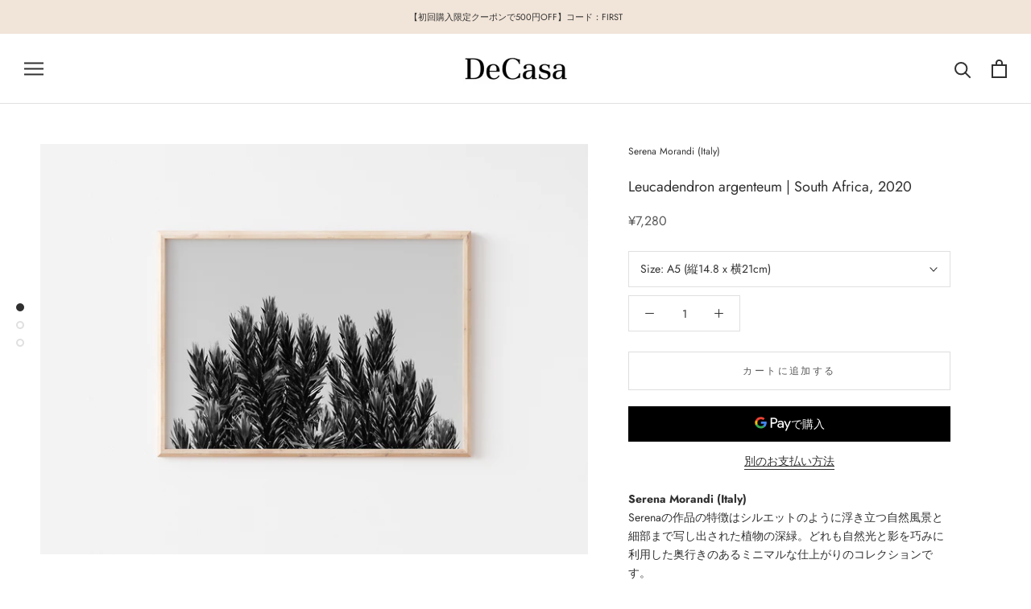

--- FILE ---
content_type: text/html; charset=utf-8
request_url: https://decasa.jp/products/serena-morandi-leucadendron-argenteum-south-africa-2020
body_size: 30282
content:
<!doctype html>

<html class="no-js" lang="ja">
  <head>
    <meta charset="utf-8"> 
    <meta http-equiv="X-UA-Compatible" content="IE=edge,chrome=1">
    <meta name="viewport" content="width=device-width, initial-scale=1.0, height=device-height, minimum-scale=1.0, maximum-scale=1.0">
    <meta name="theme-color" content="">

    <title>
      Leucadendron argenteum | South Africa, 2020 by Serena Morandi | DeCasa -ヨーロッパのアート＆ポスターセレクトショップ
    </title><meta name="description" content="Serenaの作品の特徴はシルエットのように浮き立つ自然風景と細部まで写し出された植物の深緑。どれも自然光と影を巧みに利用した奥行きのあるミニマルな仕上がりのコレクションです。 イタリア北部・ロンバルディア州出身のSerena。ボローニャ大学を卒業後、ボローニャ美術アカデミー（Accademia di Belle Arti di Bologna）で芸術を学び、現在はスペイン・イタリアにてフォトグラファーとして活動中。ヨーロッパをはじめアジア・北米などのクライアントを受け持つバルセロナで注目されているフォトグラファーの一人です。作品について：南アフリカ・ケープタウンでシルバーリーフと呼ばれる銀の葉を撮影した作品です。ファインアート紙・サテン 310 (g/m²)、国内配送、無料！"><link rel="canonical" href="https://decasa.jp/products/serena-morandi-leucadendron-argenteum-south-africa-2020"><link rel="shortcut icon" href="//decasa.jp/cdn/shop/files/DeCasa_Logo_Favicon_tr_96x.png?v=1617832701" type="image/png"><meta property="og:type" content="product">
  <meta property="og:title" content="Leucadendron argenteum | South Africa, 2020"><meta property="og:image" content="http://decasa.jp/cdn/shop/products/Framed_54.png?v=1618439895">
    <meta property="og:image:secure_url" content="https://decasa.jp/cdn/shop/products/Framed_54.png?v=1618439895">
    <meta property="og:image:width" content="1136">
    <meta property="og:image:height" content="852"><meta property="product:price:amount" content="7,280">
  <meta property="product:price:currency" content="JPY"><meta property="og:description" content="Serenaの作品の特徴はシルエットのように浮き立つ自然風景と細部まで写し出された植物の深緑。どれも自然光と影を巧みに利用した奥行きのあるミニマルな仕上がりのコレクションです。 イタリア北部・ロンバルディア州出身のSerena。ボローニャ大学を卒業後、ボローニャ美術アカデミー（Accademia di Belle Arti di Bologna）で芸術を学び、現在はスペイン・イタリアにてフォトグラファーとして活動中。ヨーロッパをはじめアジア・北米などのクライアントを受け持つバルセロナで注目されているフォトグラファーの一人です。作品について：南アフリカ・ケープタウンでシルバーリーフと呼ばれる銀の葉を撮影した作品です。ファインアート紙・サテン 310 (g/m²)、国内配送、無料！"><meta property="og:url" content="https://decasa.jp/products/serena-morandi-leucadendron-argenteum-south-africa-2020">
<meta property="og:site_name" content="DeCasa"><meta name="twitter:card" content="summary"><meta name="twitter:title" content="Leucadendron argenteum | South Africa, 2020">
  <meta name="twitter:description" content="Serena Morandi (Italy)Serenaの作品の特徴はシルエットのように浮き立つ自然風景と細部まで写し出された植物の深緑。どれも自然光と影を巧みに利用した奥行きのあるミニマルな仕上がりのコレクションです。
イタリア北部・ロンバルディア州出身のSerenaは、ボローニャ大学を卒業後、ボローニャ美術アカデミー（Accademia di Belle Arti di Bologna）で芸術を学び、現在はイタリアやスペインを中心にフォトグラファーとして活動中。クライアントはヨーロッパだけにとどまらず、アジア・北米などでも人気のフォトグラファーの一人です。
&amp;gt;&amp;gt;もっと見る
About Artwork南アフリカ・ケープタウンでシルバーリーフと呼ばれる銀の葉を撮影した作品です。
Paper Detailsファインアート紙・サテン 310 (g/m²)Shipping国内配送、無料！">
  <meta name="twitter:image" content="https://decasa.jp/cdn/shop/products/Framed_54_600x600_crop_center.png?v=1618439895">
    <style>
  @font-face {
  font-family: Jost;
  font-weight: 400;
  font-style: normal;
  font-display: fallback;
  src: url("//decasa.jp/cdn/fonts/jost/jost_n4.d47a1b6347ce4a4c9f437608011273009d91f2b7.woff2") format("woff2"),
       url("//decasa.jp/cdn/fonts/jost/jost_n4.791c46290e672b3f85c3d1c651ef2efa3819eadd.woff") format("woff");
}

  @font-face {
  font-family: Jost;
  font-weight: 400;
  font-style: normal;
  font-display: fallback;
  src: url("//decasa.jp/cdn/fonts/jost/jost_n4.d47a1b6347ce4a4c9f437608011273009d91f2b7.woff2") format("woff2"),
       url("//decasa.jp/cdn/fonts/jost/jost_n4.791c46290e672b3f85c3d1c651ef2efa3819eadd.woff") format("woff");
}


  @font-face {
  font-family: Jost;
  font-weight: 700;
  font-style: normal;
  font-display: fallback;
  src: url("//decasa.jp/cdn/fonts/jost/jost_n7.921dc18c13fa0b0c94c5e2517ffe06139c3615a3.woff2") format("woff2"),
       url("//decasa.jp/cdn/fonts/jost/jost_n7.cbfc16c98c1e195f46c536e775e4e959c5f2f22b.woff") format("woff");
}

  @font-face {
  font-family: Jost;
  font-weight: 400;
  font-style: italic;
  font-display: fallback;
  src: url("//decasa.jp/cdn/fonts/jost/jost_i4.b690098389649750ada222b9763d55796c5283a5.woff2") format("woff2"),
       url("//decasa.jp/cdn/fonts/jost/jost_i4.fd766415a47e50b9e391ae7ec04e2ae25e7e28b0.woff") format("woff");
}

  @font-face {
  font-family: Jost;
  font-weight: 700;
  font-style: italic;
  font-display: fallback;
  src: url("//decasa.jp/cdn/fonts/jost/jost_i7.d8201b854e41e19d7ed9b1a31fe4fe71deea6d3f.woff2") format("woff2"),
       url("//decasa.jp/cdn/fonts/jost/jost_i7.eae515c34e26b6c853efddc3fc0c552e0de63757.woff") format("woff");
}


  :root {
    --heading-font-family : Jost, sans-serif;
    --heading-font-weight : 400;
    --heading-font-style  : normal;

    --text-font-family : Jost, sans-serif;
    --text-font-weight : 400;
    --text-font-style  : normal;

    --base-text-font-size   : 14px;
    --default-text-font-size: 14px;--background          : #ffffff;
    --background-rgb      : 255, 255, 255;
    --light-background    : #ffffff;
    --light-background-rgb: 255, 255, 255;
    --heading-color       : #303030;
    --text-color          : #303030;
    --text-color-rgb      : 48, 48, 48;
    --text-color-light    : #595959;
    --text-color-light-rgb: 89, 89, 89;
    --link-color          : #000000;
    --link-color-rgb      : 0, 0, 0;
    --border-color        : #e0e0e0;
    --border-color-rgb    : 224, 224, 224;

    --button-background    : #f5db8b;
    --button-background-rgb: 245, 219, 139;
    --button-text-color    : #303030;

    --header-background       : #ffffff;
    --header-heading-color    : #303030;
    --header-light-text-color : #595959;
    --header-border-color     : #e0e0e0;

    --footer-background    : #ffffff;
    --footer-text-color    : #595959;
    --footer-heading-color : #303030;
    --footer-border-color  : #e6e6e6;

    --navigation-background      : #ffffff;
    --navigation-background-rgb  : 255, 255, 255;
    --navigation-text-color      : #303030;
    --navigation-text-color-light: rgba(48, 48, 48, 0.5);
    --navigation-border-color    : rgba(48, 48, 48, 0.25);

    --newsletter-popup-background     : #ffffff;
    --newsletter-popup-text-color     : #303030;
    --newsletter-popup-text-color-rgb : 48, 48, 48;

    --secondary-elements-background       : #fce7a8;
    --secondary-elements-background-rgb   : 252, 231, 168;
    --secondary-elements-text-color       : #303030;
    --secondary-elements-text-color-light : rgba(48, 48, 48, 0.5);
    --secondary-elements-border-color     : rgba(48, 48, 48, 0.25);

    --product-sale-price-color    : #f94c43;
    --product-sale-price-color-rgb: 249, 76, 67;

    /* Products */

    --horizontal-spacing-four-products-per-row: 60px;
        --horizontal-spacing-two-products-per-row : 60px;

    --vertical-spacing-four-products-per-row: 60px;
        --vertical-spacing-two-products-per-row : 75px;

    /* Animation */
    --drawer-transition-timing: cubic-bezier(0.645, 0.045, 0.355, 1);
    --header-base-height: 80px; /* We set a default for browsers that do not support CSS variables */

    /* Cursors */
    --cursor-zoom-in-svg    : url(//decasa.jp/cdn/shop/t/15/assets/cursor-zoom-in.svg?v=169337020044000511451682788742);
    --cursor-zoom-in-2x-svg : url(//decasa.jp/cdn/shop/t/15/assets/cursor-zoom-in-2x.svg?v=163885027072013793871682788742);
  }
</style>

<script>
  // IE11 does not have support for CSS variables, so we have to polyfill them
  if (!(((window || {}).CSS || {}).supports && window.CSS.supports('(--a: 0)'))) {
    const script = document.createElement('script');
    script.type = 'text/javascript';
    script.src = 'https://cdn.jsdelivr.net/npm/css-vars-ponyfill@2';
    script.onload = function() {
      cssVars({});
    };

    document.getElementsByTagName('head')[0].appendChild(script);
  }
</script>

    <script>window.performance && window.performance.mark && window.performance.mark('shopify.content_for_header.start');</script><meta name="facebook-domain-verification" content="sivg24w20l55yl7hgqw603lrnbvsvl">
<meta name="facebook-domain-verification" content="qd9ncqvmd3tz1p5zlxdhbs9uw1z1da">
<meta name="google-site-verification" content="7fWEU8T2rXByqFKS-1_zfUsH8I_4nRyXP5GfkJbTPEI">
<meta name="google-site-verification" content="7fWEU8T2rXByqFKS-1_zfUsH8I_4nRyXP5GfkJbTPEI">
<meta id="shopify-digital-wallet" name="shopify-digital-wallet" content="/48637149340/digital_wallets/dialog">
<meta name="shopify-checkout-api-token" content="e64920c07de5610dd83225c1d4aa62dd">
<link rel="alternate" type="application/json+oembed" href="https://decasa.jp/products/serena-morandi-leucadendron-argenteum-south-africa-2020.oembed">
<script async="async" src="/checkouts/internal/preloads.js?locale=ja-JP"></script>
<script id="apple-pay-shop-capabilities" type="application/json">{"shopId":48637149340,"countryCode":"JP","currencyCode":"JPY","merchantCapabilities":["supports3DS"],"merchantId":"gid:\/\/shopify\/Shop\/48637149340","merchantName":"DeCasa","requiredBillingContactFields":["postalAddress","email","phone"],"requiredShippingContactFields":["postalAddress","email","phone"],"shippingType":"shipping","supportedNetworks":["visa","masterCard","amex","jcb","discover"],"total":{"type":"pending","label":"DeCasa","amount":"1.00"},"shopifyPaymentsEnabled":true,"supportsSubscriptions":true}</script>
<script id="shopify-features" type="application/json">{"accessToken":"e64920c07de5610dd83225c1d4aa62dd","betas":["rich-media-storefront-analytics"],"domain":"decasa.jp","predictiveSearch":false,"shopId":48637149340,"locale":"ja"}</script>
<script>var Shopify = Shopify || {};
Shopify.shop = "decasa-jp.myshopify.com";
Shopify.locale = "ja";
Shopify.currency = {"active":"JPY","rate":"1.0"};
Shopify.country = "JP";
Shopify.theme = {"name":"Prestige 2023-04-29","id":130696741020,"schema_name":"Prestige","schema_version":"4.9.11","theme_store_id":855,"role":"main"};
Shopify.theme.handle = "null";
Shopify.theme.style = {"id":null,"handle":null};
Shopify.cdnHost = "decasa.jp/cdn";
Shopify.routes = Shopify.routes || {};
Shopify.routes.root = "/";</script>
<script type="module">!function(o){(o.Shopify=o.Shopify||{}).modules=!0}(window);</script>
<script>!function(o){function n(){var o=[];function n(){o.push(Array.prototype.slice.apply(arguments))}return n.q=o,n}var t=o.Shopify=o.Shopify||{};t.loadFeatures=n(),t.autoloadFeatures=n()}(window);</script>
<script id="shop-js-analytics" type="application/json">{"pageType":"product"}</script>
<script defer="defer" async type="module" src="//decasa.jp/cdn/shopifycloud/shop-js/modules/v2/client.init-shop-cart-sync_CSE-8ASR.ja.esm.js"></script>
<script defer="defer" async type="module" src="//decasa.jp/cdn/shopifycloud/shop-js/modules/v2/chunk.common_DDD8GOhs.esm.js"></script>
<script defer="defer" async type="module" src="//decasa.jp/cdn/shopifycloud/shop-js/modules/v2/chunk.modal_B6JNj9sU.esm.js"></script>
<script type="module">
  await import("//decasa.jp/cdn/shopifycloud/shop-js/modules/v2/client.init-shop-cart-sync_CSE-8ASR.ja.esm.js");
await import("//decasa.jp/cdn/shopifycloud/shop-js/modules/v2/chunk.common_DDD8GOhs.esm.js");
await import("//decasa.jp/cdn/shopifycloud/shop-js/modules/v2/chunk.modal_B6JNj9sU.esm.js");

  window.Shopify.SignInWithShop?.initShopCartSync?.({"fedCMEnabled":true,"windoidEnabled":true});

</script>
<script>(function() {
  var isLoaded = false;
  function asyncLoad() {
    if (isLoaded) return;
    isLoaded = true;
    var urls = ["https:\/\/storage.nfcube.com\/instafeed-b6cf55dd9dabe2ce49ffcbea04c69cff.js?shop=decasa-jp.myshopify.com"];
    for (var i = 0; i < urls.length; i++) {
      var s = document.createElement('script');
      s.type = 'text/javascript';
      s.async = true;
      s.src = urls[i];
      var x = document.getElementsByTagName('script')[0];
      x.parentNode.insertBefore(s, x);
    }
  };
  if(window.attachEvent) {
    window.attachEvent('onload', asyncLoad);
  } else {
    window.addEventListener('load', asyncLoad, false);
  }
})();</script>
<script id="__st">var __st={"a":48637149340,"offset":32400,"reqid":"00924adc-4287-4aad-8e0c-5288bde7847f-1769912349","pageurl":"decasa.jp\/products\/serena-morandi-leucadendron-argenteum-south-africa-2020","u":"964e6b16b083","p":"product","rtyp":"product","rid":6668726894748};</script>
<script>window.ShopifyPaypalV4VisibilityTracking = true;</script>
<script id="captcha-bootstrap">!function(){'use strict';const t='contact',e='account',n='new_comment',o=[[t,t],['blogs',n],['comments',n],[t,'customer']],c=[[e,'customer_login'],[e,'guest_login'],[e,'recover_customer_password'],[e,'create_customer']],r=t=>t.map((([t,e])=>`form[action*='/${t}']:not([data-nocaptcha='true']) input[name='form_type'][value='${e}']`)).join(','),a=t=>()=>t?[...document.querySelectorAll(t)].map((t=>t.form)):[];function s(){const t=[...o],e=r(t);return a(e)}const i='password',u='form_key',d=['recaptcha-v3-token','g-recaptcha-response','h-captcha-response',i],f=()=>{try{return window.sessionStorage}catch{return}},m='__shopify_v',_=t=>t.elements[u];function p(t,e,n=!1){try{const o=window.sessionStorage,c=JSON.parse(o.getItem(e)),{data:r}=function(t){const{data:e,action:n}=t;return t[m]||n?{data:e,action:n}:{data:t,action:n}}(c);for(const[e,n]of Object.entries(r))t.elements[e]&&(t.elements[e].value=n);n&&o.removeItem(e)}catch(o){console.error('form repopulation failed',{error:o})}}const l='form_type',E='cptcha';function T(t){t.dataset[E]=!0}const w=window,h=w.document,L='Shopify',v='ce_forms',y='captcha';let A=!1;((t,e)=>{const n=(g='f06e6c50-85a8-45c8-87d0-21a2b65856fe',I='https://cdn.shopify.com/shopifycloud/storefront-forms-hcaptcha/ce_storefront_forms_captcha_hcaptcha.v1.5.2.iife.js',D={infoText:'hCaptchaによる保護',privacyText:'プライバシー',termsText:'利用規約'},(t,e,n)=>{const o=w[L][v],c=o.bindForm;if(c)return c(t,g,e,D).then(n);var r;o.q.push([[t,g,e,D],n]),r=I,A||(h.body.append(Object.assign(h.createElement('script'),{id:'captcha-provider',async:!0,src:r})),A=!0)});var g,I,D;w[L]=w[L]||{},w[L][v]=w[L][v]||{},w[L][v].q=[],w[L][y]=w[L][y]||{},w[L][y].protect=function(t,e){n(t,void 0,e),T(t)},Object.freeze(w[L][y]),function(t,e,n,w,h,L){const[v,y,A,g]=function(t,e,n){const i=e?o:[],u=t?c:[],d=[...i,...u],f=r(d),m=r(i),_=r(d.filter((([t,e])=>n.includes(e))));return[a(f),a(m),a(_),s()]}(w,h,L),I=t=>{const e=t.target;return e instanceof HTMLFormElement?e:e&&e.form},D=t=>v().includes(t);t.addEventListener('submit',(t=>{const e=I(t);if(!e)return;const n=D(e)&&!e.dataset.hcaptchaBound&&!e.dataset.recaptchaBound,o=_(e),c=g().includes(e)&&(!o||!o.value);(n||c)&&t.preventDefault(),c&&!n&&(function(t){try{if(!f())return;!function(t){const e=f();if(!e)return;const n=_(t);if(!n)return;const o=n.value;o&&e.removeItem(o)}(t);const e=Array.from(Array(32),(()=>Math.random().toString(36)[2])).join('');!function(t,e){_(t)||t.append(Object.assign(document.createElement('input'),{type:'hidden',name:u})),t.elements[u].value=e}(t,e),function(t,e){const n=f();if(!n)return;const o=[...t.querySelectorAll(`input[type='${i}']`)].map((({name:t})=>t)),c=[...d,...o],r={};for(const[a,s]of new FormData(t).entries())c.includes(a)||(r[a]=s);n.setItem(e,JSON.stringify({[m]:1,action:t.action,data:r}))}(t,e)}catch(e){console.error('failed to persist form',e)}}(e),e.submit())}));const S=(t,e)=>{t&&!t.dataset[E]&&(n(t,e.some((e=>e===t))),T(t))};for(const o of['focusin','change'])t.addEventListener(o,(t=>{const e=I(t);D(e)&&S(e,y())}));const B=e.get('form_key'),M=e.get(l),P=B&&M;t.addEventListener('DOMContentLoaded',(()=>{const t=y();if(P)for(const e of t)e.elements[l].value===M&&p(e,B);[...new Set([...A(),...v().filter((t=>'true'===t.dataset.shopifyCaptcha))])].forEach((e=>S(e,t)))}))}(h,new URLSearchParams(w.location.search),n,t,e,['guest_login'])})(!0,!0)}();</script>
<script integrity="sha256-4kQ18oKyAcykRKYeNunJcIwy7WH5gtpwJnB7kiuLZ1E=" data-source-attribution="shopify.loadfeatures" defer="defer" src="//decasa.jp/cdn/shopifycloud/storefront/assets/storefront/load_feature-a0a9edcb.js" crossorigin="anonymous"></script>
<script data-source-attribution="shopify.dynamic_checkout.dynamic.init">var Shopify=Shopify||{};Shopify.PaymentButton=Shopify.PaymentButton||{isStorefrontPortableWallets:!0,init:function(){window.Shopify.PaymentButton.init=function(){};var t=document.createElement("script");t.src="https://decasa.jp/cdn/shopifycloud/portable-wallets/latest/portable-wallets.ja.js",t.type="module",document.head.appendChild(t)}};
</script>
<script data-source-attribution="shopify.dynamic_checkout.buyer_consent">
  function portableWalletsHideBuyerConsent(e){var t=document.getElementById("shopify-buyer-consent"),n=document.getElementById("shopify-subscription-policy-button");t&&n&&(t.classList.add("hidden"),t.setAttribute("aria-hidden","true"),n.removeEventListener("click",e))}function portableWalletsShowBuyerConsent(e){var t=document.getElementById("shopify-buyer-consent"),n=document.getElementById("shopify-subscription-policy-button");t&&n&&(t.classList.remove("hidden"),t.removeAttribute("aria-hidden"),n.addEventListener("click",e))}window.Shopify?.PaymentButton&&(window.Shopify.PaymentButton.hideBuyerConsent=portableWalletsHideBuyerConsent,window.Shopify.PaymentButton.showBuyerConsent=portableWalletsShowBuyerConsent);
</script>
<script>
  function portableWalletsCleanup(e){e&&e.src&&console.error("Failed to load portable wallets script "+e.src);var t=document.querySelectorAll("shopify-accelerated-checkout .shopify-payment-button__skeleton, shopify-accelerated-checkout-cart .wallet-cart-button__skeleton"),e=document.getElementById("shopify-buyer-consent");for(let e=0;e<t.length;e++)t[e].remove();e&&e.remove()}function portableWalletsNotLoadedAsModule(e){e instanceof ErrorEvent&&"string"==typeof e.message&&e.message.includes("import.meta")&&"string"==typeof e.filename&&e.filename.includes("portable-wallets")&&(window.removeEventListener("error",portableWalletsNotLoadedAsModule),window.Shopify.PaymentButton.failedToLoad=e,"loading"===document.readyState?document.addEventListener("DOMContentLoaded",window.Shopify.PaymentButton.init):window.Shopify.PaymentButton.init())}window.addEventListener("error",portableWalletsNotLoadedAsModule);
</script>

<script type="module" src="https://decasa.jp/cdn/shopifycloud/portable-wallets/latest/portable-wallets.ja.js" onError="portableWalletsCleanup(this)" crossorigin="anonymous"></script>
<script nomodule>
  document.addEventListener("DOMContentLoaded", portableWalletsCleanup);
</script>

<link id="shopify-accelerated-checkout-styles" rel="stylesheet" media="screen" href="https://decasa.jp/cdn/shopifycloud/portable-wallets/latest/accelerated-checkout-backwards-compat.css" crossorigin="anonymous">
<style id="shopify-accelerated-checkout-cart">
        #shopify-buyer-consent {
  margin-top: 1em;
  display: inline-block;
  width: 100%;
}

#shopify-buyer-consent.hidden {
  display: none;
}

#shopify-subscription-policy-button {
  background: none;
  border: none;
  padding: 0;
  text-decoration: underline;
  font-size: inherit;
  cursor: pointer;
}

#shopify-subscription-policy-button::before {
  box-shadow: none;
}

      </style>

<script>window.performance && window.performance.mark && window.performance.mark('shopify.content_for_header.end');</script>

    <link rel="stylesheet" href="//decasa.jp/cdn/shop/t/15/assets/theme.css?v=1583689528197200791682788742">

    <script>// This allows to expose several variables to the global scope, to be used in scripts
      window.theme = {
        pageType: "product",
        moneyFormat: "¥{{amount_no_decimals}}",
        moneyWithCurrencyFormat: "¥{{amount_no_decimals}} JPY",
        productImageSize: "natural",
        searchMode: "product",
        showPageTransition: false,
        showElementStaggering: false,
        showImageZooming: true
      };

      window.routes = {
        rootUrl: "\/",
        cartUrl: "\/cart",
        cartAddUrl: "\/cart\/add",
        cartChangeUrl: "\/cart\/change",
        searchUrl: "\/search",
        productRecommendationsUrl: "\/recommendations\/products"
      };

      window.languages = {
        cartAddNote: "領収書をご希望の場合",
        cartEditNote: "注文メモを変更",
        productImageLoadingError: "この画像を読み込めませんでした。 ページをリロードしてください。",
        productFormAddToCart: "カートに追加する",
        productFormUnavailable: "お取り扱いできません",
        productFormSoldOut: "売り切れ",
        shippingEstimatorOneResult: "1つのオプションが利用可能：",
        shippingEstimatorMoreResults: "{{count}}つのオプションが利用可能：",
        shippingEstimatorNoResults: "配送が見つかりませんでした"
      };

      window.lazySizesConfig = {
        loadHidden: false,
        hFac: 0.5,
        expFactor: 2,
        ricTimeout: 150,
        lazyClass: 'Image--lazyLoad',
        loadingClass: 'Image--lazyLoading',
        loadedClass: 'Image--lazyLoaded'
      };

      document.documentElement.className = document.documentElement.className.replace('no-js', 'js');
      document.documentElement.style.setProperty('--window-height', window.innerHeight + 'px');

      // We do a quick detection of some features (we could use Modernizr but for so little...)
      (function() {
        document.documentElement.className += ((window.CSS && window.CSS.supports('(position: sticky) or (position: -webkit-sticky)')) ? ' supports-sticky' : ' no-supports-sticky');
        document.documentElement.className += (window.matchMedia('(-moz-touch-enabled: 1), (hover: none)')).matches ? ' no-supports-hover' : ' supports-hover';
      }());
    </script>

    <script src="//decasa.jp/cdn/shop/t/15/assets/lazysizes.min.js?v=174358363404432586981682788742" async></script><script src="https://polyfill-fastly.net/v3/polyfill.min.js?unknown=polyfill&features=fetch,Element.prototype.closest,Element.prototype.remove,Element.prototype.classList,Array.prototype.includes,Array.prototype.fill,Object.assign,CustomEvent,IntersectionObserver,IntersectionObserverEntry,URL" defer></script>
    <script src="//decasa.jp/cdn/shop/t/15/assets/libs.min.js?v=26178543184394469741682788742" defer></script>
    <script src="//decasa.jp/cdn/shop/t/15/assets/theme.min.js?v=173031011232028520471682788742" defer></script>
    <script src="//decasa.jp/cdn/shop/t/15/assets/custom.js?v=183944157590872491501682788742" defer></script>

    <script>
      (function () {
        window.onpageshow = function() {
          if (window.theme.showPageTransition) {
            var pageTransition = document.querySelector('.PageTransition');

            if (pageTransition) {
              pageTransition.style.visibility = 'visible';
              pageTransition.style.opacity = '0';
            }
          }

          // When the page is loaded from the cache, we have to reload the cart content
          document.documentElement.dispatchEvent(new CustomEvent('cart:refresh', {
            bubbles: true
          }));
        };
      })();
    </script>

    
  <script type="application/ld+json">
  {
    "@context": "http://schema.org",
    "@type": "Product",
    "offers": [{
          "@type": "Offer",
          "name": "A5 (縦14.8 x 横21cm)",
          "availability":"https://schema.org/InStock",
          "price": 7280.0,
          "priceCurrency": "JPY",
          "priceValidUntil": "2026-02-11","url": "/products/serena-morandi-leucadendron-argenteum-south-africa-2020?variant=39645761568924"
        },
{
          "@type": "Offer",
          "name": "A4 (縦21 x 横29.7cm)",
          "availability":"https://schema.org/InStock",
          "price": 9280.0,
          "priceCurrency": "JPY",
          "priceValidUntil": "2026-02-11","url": "/products/serena-morandi-leucadendron-argenteum-south-africa-2020?variant=39645761601692"
        },
{
          "@type": "Offer",
          "name": "A3 (縦29.7 x 横42cm)",
          "availability":"https://schema.org/InStock",
          "price": 15580.0,
          "priceCurrency": "JPY",
          "priceValidUntil": "2026-02-11","url": "/products/serena-morandi-leucadendron-argenteum-south-africa-2020?variant=39645761634460"
        }
],
    "brand": {
      "name": "Serena Morandi (Italy)"
    },
    "name": "Leucadendron argenteum | South Africa, 2020",
    "description": "Serena Morandi (Italy)Serenaの作品の特徴はシルエットのように浮き立つ自然風景と細部まで写し出された植物の深緑。どれも自然光と影を巧みに利用した奥行きのあるミニマルな仕上がりのコレクションです。\nイタリア北部・ロンバルディア州出身のSerenaは、ボローニャ大学を卒業後、ボローニャ美術アカデミー（Accademia di Belle Arti di Bologna）で芸術を学び、現在はイタリアやスペインを中心にフォトグラファーとして活動中。クライアントはヨーロッパだけにとどまらず、アジア・北米などでも人気のフォトグラファーの一人です。\n\u0026gt;\u0026gt;もっと見る\nAbout Artwork南アフリカ・ケープタウンでシルバーリーフと呼ばれる銀の葉を撮影した作品です。\nPaper Detailsファインアート紙・サテン 310 (g\/m²)Shipping国内配送、無料！",
    "category": "",
    "url": "/products/serena-morandi-leucadendron-argenteum-south-africa-2020",
    "sku": "",
    "image": {
      "@type": "ImageObject",
      "url": "https://decasa.jp/cdn/shop/products/Framed_54_1024x.png?v=1618439895",
      "image": "https://decasa.jp/cdn/shop/products/Framed_54_1024x.png?v=1618439895",
      "name": "Leucadendron argenteum | South Africa, 2020 by Serena Morandi | DeCasa -ヨーロッパのアート＆ポスターセレクトショップ | インテリアアート | 写真 | フォトグラフィー | 海外ポスター | モダン | おしゃれポスター | 南アフリカ | ケープタウン | シルバーリーフ | 自然 | モノクロ | 植物",
      "width": "1024",
      "height": "1024"
    }
  }
  </script>



  <script type="application/ld+json">
  {
    "@context": "http://schema.org",
    "@type": "BreadcrumbList",
  "itemListElement": [{
      "@type": "ListItem",
      "position": 1,
      "name": "Translation missing: ja.general.breadcrumb.home",
      "item": "https://decasa.jp"
    },{
          "@type": "ListItem",
          "position": 2,
          "name": "Leucadendron argenteum | South Africa, 2020",
          "item": "https://decasa.jp/products/serena-morandi-leucadendron-argenteum-south-africa-2020"
        }]
  }
  </script>

  <link href="https://monorail-edge.shopifysvc.com" rel="dns-prefetch">
<script>(function(){if ("sendBeacon" in navigator && "performance" in window) {try {var session_token_from_headers = performance.getEntriesByType('navigation')[0].serverTiming.find(x => x.name == '_s').description;} catch {var session_token_from_headers = undefined;}var session_cookie_matches = document.cookie.match(/_shopify_s=([^;]*)/);var session_token_from_cookie = session_cookie_matches && session_cookie_matches.length === 2 ? session_cookie_matches[1] : "";var session_token = session_token_from_headers || session_token_from_cookie || "";function handle_abandonment_event(e) {var entries = performance.getEntries().filter(function(entry) {return /monorail-edge.shopifysvc.com/.test(entry.name);});if (!window.abandonment_tracked && entries.length === 0) {window.abandonment_tracked = true;var currentMs = Date.now();var navigation_start = performance.timing.navigationStart;var payload = {shop_id: 48637149340,url: window.location.href,navigation_start,duration: currentMs - navigation_start,session_token,page_type: "product"};window.navigator.sendBeacon("https://monorail-edge.shopifysvc.com/v1/produce", JSON.stringify({schema_id: "online_store_buyer_site_abandonment/1.1",payload: payload,metadata: {event_created_at_ms: currentMs,event_sent_at_ms: currentMs}}));}}window.addEventListener('pagehide', handle_abandonment_event);}}());</script>
<script id="web-pixels-manager-setup">(function e(e,d,r,n,o){if(void 0===o&&(o={}),!Boolean(null===(a=null===(i=window.Shopify)||void 0===i?void 0:i.analytics)||void 0===a?void 0:a.replayQueue)){var i,a;window.Shopify=window.Shopify||{};var t=window.Shopify;t.analytics=t.analytics||{};var s=t.analytics;s.replayQueue=[],s.publish=function(e,d,r){return s.replayQueue.push([e,d,r]),!0};try{self.performance.mark("wpm:start")}catch(e){}var l=function(){var e={modern:/Edge?\/(1{2}[4-9]|1[2-9]\d|[2-9]\d{2}|\d{4,})\.\d+(\.\d+|)|Firefox\/(1{2}[4-9]|1[2-9]\d|[2-9]\d{2}|\d{4,})\.\d+(\.\d+|)|Chrom(ium|e)\/(9{2}|\d{3,})\.\d+(\.\d+|)|(Maci|X1{2}).+ Version\/(15\.\d+|(1[6-9]|[2-9]\d|\d{3,})\.\d+)([,.]\d+|)( \(\w+\)|)( Mobile\/\w+|) Safari\/|Chrome.+OPR\/(9{2}|\d{3,})\.\d+\.\d+|(CPU[ +]OS|iPhone[ +]OS|CPU[ +]iPhone|CPU IPhone OS|CPU iPad OS)[ +]+(15[._]\d+|(1[6-9]|[2-9]\d|\d{3,})[._]\d+)([._]\d+|)|Android:?[ /-](13[3-9]|1[4-9]\d|[2-9]\d{2}|\d{4,})(\.\d+|)(\.\d+|)|Android.+Firefox\/(13[5-9]|1[4-9]\d|[2-9]\d{2}|\d{4,})\.\d+(\.\d+|)|Android.+Chrom(ium|e)\/(13[3-9]|1[4-9]\d|[2-9]\d{2}|\d{4,})\.\d+(\.\d+|)|SamsungBrowser\/([2-9]\d|\d{3,})\.\d+/,legacy:/Edge?\/(1[6-9]|[2-9]\d|\d{3,})\.\d+(\.\d+|)|Firefox\/(5[4-9]|[6-9]\d|\d{3,})\.\d+(\.\d+|)|Chrom(ium|e)\/(5[1-9]|[6-9]\d|\d{3,})\.\d+(\.\d+|)([\d.]+$|.*Safari\/(?![\d.]+ Edge\/[\d.]+$))|(Maci|X1{2}).+ Version\/(10\.\d+|(1[1-9]|[2-9]\d|\d{3,})\.\d+)([,.]\d+|)( \(\w+\)|)( Mobile\/\w+|) Safari\/|Chrome.+OPR\/(3[89]|[4-9]\d|\d{3,})\.\d+\.\d+|(CPU[ +]OS|iPhone[ +]OS|CPU[ +]iPhone|CPU IPhone OS|CPU iPad OS)[ +]+(10[._]\d+|(1[1-9]|[2-9]\d|\d{3,})[._]\d+)([._]\d+|)|Android:?[ /-](13[3-9]|1[4-9]\d|[2-9]\d{2}|\d{4,})(\.\d+|)(\.\d+|)|Mobile Safari.+OPR\/([89]\d|\d{3,})\.\d+\.\d+|Android.+Firefox\/(13[5-9]|1[4-9]\d|[2-9]\d{2}|\d{4,})\.\d+(\.\d+|)|Android.+Chrom(ium|e)\/(13[3-9]|1[4-9]\d|[2-9]\d{2}|\d{4,})\.\d+(\.\d+|)|Android.+(UC? ?Browser|UCWEB|U3)[ /]?(15\.([5-9]|\d{2,})|(1[6-9]|[2-9]\d|\d{3,})\.\d+)\.\d+|SamsungBrowser\/(5\.\d+|([6-9]|\d{2,})\.\d+)|Android.+MQ{2}Browser\/(14(\.(9|\d{2,})|)|(1[5-9]|[2-9]\d|\d{3,})(\.\d+|))(\.\d+|)|K[Aa][Ii]OS\/(3\.\d+|([4-9]|\d{2,})\.\d+)(\.\d+|)/},d=e.modern,r=e.legacy,n=navigator.userAgent;return n.match(d)?"modern":n.match(r)?"legacy":"unknown"}(),u="modern"===l?"modern":"legacy",c=(null!=n?n:{modern:"",legacy:""})[u],f=function(e){return[e.baseUrl,"/wpm","/b",e.hashVersion,"modern"===e.buildTarget?"m":"l",".js"].join("")}({baseUrl:d,hashVersion:r,buildTarget:u}),m=function(e){var d=e.version,r=e.bundleTarget,n=e.surface,o=e.pageUrl,i=e.monorailEndpoint;return{emit:function(e){var a=e.status,t=e.errorMsg,s=(new Date).getTime(),l=JSON.stringify({metadata:{event_sent_at_ms:s},events:[{schema_id:"web_pixels_manager_load/3.1",payload:{version:d,bundle_target:r,page_url:o,status:a,surface:n,error_msg:t},metadata:{event_created_at_ms:s}}]});if(!i)return console&&console.warn&&console.warn("[Web Pixels Manager] No Monorail endpoint provided, skipping logging."),!1;try{return self.navigator.sendBeacon.bind(self.navigator)(i,l)}catch(e){}var u=new XMLHttpRequest;try{return u.open("POST",i,!0),u.setRequestHeader("Content-Type","text/plain"),u.send(l),!0}catch(e){return console&&console.warn&&console.warn("[Web Pixels Manager] Got an unhandled error while logging to Monorail."),!1}}}}({version:r,bundleTarget:l,surface:e.surface,pageUrl:self.location.href,monorailEndpoint:e.monorailEndpoint});try{o.browserTarget=l,function(e){var d=e.src,r=e.async,n=void 0===r||r,o=e.onload,i=e.onerror,a=e.sri,t=e.scriptDataAttributes,s=void 0===t?{}:t,l=document.createElement("script"),u=document.querySelector("head"),c=document.querySelector("body");if(l.async=n,l.src=d,a&&(l.integrity=a,l.crossOrigin="anonymous"),s)for(var f in s)if(Object.prototype.hasOwnProperty.call(s,f))try{l.dataset[f]=s[f]}catch(e){}if(o&&l.addEventListener("load",o),i&&l.addEventListener("error",i),u)u.appendChild(l);else{if(!c)throw new Error("Did not find a head or body element to append the script");c.appendChild(l)}}({src:f,async:!0,onload:function(){if(!function(){var e,d;return Boolean(null===(d=null===(e=window.Shopify)||void 0===e?void 0:e.analytics)||void 0===d?void 0:d.initialized)}()){var d=window.webPixelsManager.init(e)||void 0;if(d){var r=window.Shopify.analytics;r.replayQueue.forEach((function(e){var r=e[0],n=e[1],o=e[2];d.publishCustomEvent(r,n,o)})),r.replayQueue=[],r.publish=d.publishCustomEvent,r.visitor=d.visitor,r.initialized=!0}}},onerror:function(){return m.emit({status:"failed",errorMsg:"".concat(f," has failed to load")})},sri:function(e){var d=/^sha384-[A-Za-z0-9+/=]+$/;return"string"==typeof e&&d.test(e)}(c)?c:"",scriptDataAttributes:o}),m.emit({status:"loading"})}catch(e){m.emit({status:"failed",errorMsg:(null==e?void 0:e.message)||"Unknown error"})}}})({shopId: 48637149340,storefrontBaseUrl: "https://decasa.jp",extensionsBaseUrl: "https://extensions.shopifycdn.com/cdn/shopifycloud/web-pixels-manager",monorailEndpoint: "https://monorail-edge.shopifysvc.com/unstable/produce_batch",surface: "storefront-renderer",enabledBetaFlags: ["2dca8a86"],webPixelsConfigList: [{"id":"551092380","configuration":"{\"config\":\"{\\\"google_tag_ids\\\":[\\\"G-H6J1S2N37X\\\",\\\"GT-WRGFHWX\\\"],\\\"target_country\\\":\\\"JP\\\",\\\"gtag_events\\\":[{\\\"type\\\":\\\"search\\\",\\\"action_label\\\":\\\"G-H6J1S2N37X\\\"},{\\\"type\\\":\\\"begin_checkout\\\",\\\"action_label\\\":\\\"G-H6J1S2N37X\\\"},{\\\"type\\\":\\\"view_item\\\",\\\"action_label\\\":[\\\"G-H6J1S2N37X\\\",\\\"MC-LQ2QH5H23W\\\"]},{\\\"type\\\":\\\"purchase\\\",\\\"action_label\\\":[\\\"G-H6J1S2N37X\\\",\\\"MC-LQ2QH5H23W\\\"]},{\\\"type\\\":\\\"page_view\\\",\\\"action_label\\\":[\\\"G-H6J1S2N37X\\\",\\\"MC-LQ2QH5H23W\\\"]},{\\\"type\\\":\\\"add_payment_info\\\",\\\"action_label\\\":\\\"G-H6J1S2N37X\\\"},{\\\"type\\\":\\\"add_to_cart\\\",\\\"action_label\\\":\\\"G-H6J1S2N37X\\\"}],\\\"enable_monitoring_mode\\\":false}\"}","eventPayloadVersion":"v1","runtimeContext":"OPEN","scriptVersion":"b2a88bafab3e21179ed38636efcd8a93","type":"APP","apiClientId":1780363,"privacyPurposes":[],"dataSharingAdjustments":{"protectedCustomerApprovalScopes":["read_customer_address","read_customer_email","read_customer_name","read_customer_personal_data","read_customer_phone"]}},{"id":"173637788","configuration":"{\"pixel_id\":\"906396350173235\",\"pixel_type\":\"facebook_pixel\",\"metaapp_system_user_token\":\"-\"}","eventPayloadVersion":"v1","runtimeContext":"OPEN","scriptVersion":"ca16bc87fe92b6042fbaa3acc2fbdaa6","type":"APP","apiClientId":2329312,"privacyPurposes":["ANALYTICS","MARKETING","SALE_OF_DATA"],"dataSharingAdjustments":{"protectedCustomerApprovalScopes":["read_customer_address","read_customer_email","read_customer_name","read_customer_personal_data","read_customer_phone"]}},{"id":"shopify-app-pixel","configuration":"{}","eventPayloadVersion":"v1","runtimeContext":"STRICT","scriptVersion":"0450","apiClientId":"shopify-pixel","type":"APP","privacyPurposes":["ANALYTICS","MARKETING"]},{"id":"shopify-custom-pixel","eventPayloadVersion":"v1","runtimeContext":"LAX","scriptVersion":"0450","apiClientId":"shopify-pixel","type":"CUSTOM","privacyPurposes":["ANALYTICS","MARKETING"]}],isMerchantRequest: false,initData: {"shop":{"name":"DeCasa","paymentSettings":{"currencyCode":"JPY"},"myshopifyDomain":"decasa-jp.myshopify.com","countryCode":"JP","storefrontUrl":"https:\/\/decasa.jp"},"customer":null,"cart":null,"checkout":null,"productVariants":[{"price":{"amount":7280.0,"currencyCode":"JPY"},"product":{"title":"Leucadendron argenteum | South Africa, 2020","vendor":"Serena Morandi (Italy)","id":"6668726894748","untranslatedTitle":"Leucadendron argenteum | South Africa, 2020","url":"\/products\/serena-morandi-leucadendron-argenteum-south-africa-2020","type":""},"id":"39645761568924","image":{"src":"\/\/decasa.jp\/cdn\/shop\/products\/Canvas_54.png?v=1649029809"},"sku":"","title":"A5 (縦14.8 x 横21cm)","untranslatedTitle":"A5 (縦14.8 x 横21cm)"},{"price":{"amount":9280.0,"currencyCode":"JPY"},"product":{"title":"Leucadendron argenteum | South Africa, 2020","vendor":"Serena Morandi (Italy)","id":"6668726894748","untranslatedTitle":"Leucadendron argenteum | South Africa, 2020","url":"\/products\/serena-morandi-leucadendron-argenteum-south-africa-2020","type":""},"id":"39645761601692","image":{"src":"\/\/decasa.jp\/cdn\/shop\/products\/Canvas_54.png?v=1649029809"},"sku":"","title":"A4 (縦21 x 横29.7cm)","untranslatedTitle":"A4 (縦21 x 横29.7cm)"},{"price":{"amount":15580.0,"currencyCode":"JPY"},"product":{"title":"Leucadendron argenteum | South Africa, 2020","vendor":"Serena Morandi (Italy)","id":"6668726894748","untranslatedTitle":"Leucadendron argenteum | South Africa, 2020","url":"\/products\/serena-morandi-leucadendron-argenteum-south-africa-2020","type":""},"id":"39645761634460","image":{"src":"\/\/decasa.jp\/cdn\/shop\/products\/Canvas_54.png?v=1649029809"},"sku":"","title":"A3 (縦29.7 x 横42cm)","untranslatedTitle":"A3 (縦29.7 x 横42cm)"}],"purchasingCompany":null},},"https://decasa.jp/cdn","1d2a099fw23dfb22ep557258f5m7a2edbae",{"modern":"","legacy":""},{"shopId":"48637149340","storefrontBaseUrl":"https:\/\/decasa.jp","extensionBaseUrl":"https:\/\/extensions.shopifycdn.com\/cdn\/shopifycloud\/web-pixels-manager","surface":"storefront-renderer","enabledBetaFlags":"[\"2dca8a86\"]","isMerchantRequest":"false","hashVersion":"1d2a099fw23dfb22ep557258f5m7a2edbae","publish":"custom","events":"[[\"page_viewed\",{}],[\"product_viewed\",{\"productVariant\":{\"price\":{\"amount\":7280.0,\"currencyCode\":\"JPY\"},\"product\":{\"title\":\"Leucadendron argenteum | South Africa, 2020\",\"vendor\":\"Serena Morandi (Italy)\",\"id\":\"6668726894748\",\"untranslatedTitle\":\"Leucadendron argenteum | South Africa, 2020\",\"url\":\"\/products\/serena-morandi-leucadendron-argenteum-south-africa-2020\",\"type\":\"\"},\"id\":\"39645761568924\",\"image\":{\"src\":\"\/\/decasa.jp\/cdn\/shop\/products\/Canvas_54.png?v=1649029809\"},\"sku\":\"\",\"title\":\"A5 (縦14.8 x 横21cm)\",\"untranslatedTitle\":\"A5 (縦14.8 x 横21cm)\"}}]]"});</script><script>
  window.ShopifyAnalytics = window.ShopifyAnalytics || {};
  window.ShopifyAnalytics.meta = window.ShopifyAnalytics.meta || {};
  window.ShopifyAnalytics.meta.currency = 'JPY';
  var meta = {"product":{"id":6668726894748,"gid":"gid:\/\/shopify\/Product\/6668726894748","vendor":"Serena Morandi (Italy)","type":"","handle":"serena-morandi-leucadendron-argenteum-south-africa-2020","variants":[{"id":39645761568924,"price":728000,"name":"Leucadendron argenteum | South Africa, 2020 - A5 (縦14.8 x 横21cm)","public_title":"A5 (縦14.8 x 横21cm)","sku":""},{"id":39645761601692,"price":928000,"name":"Leucadendron argenteum | South Africa, 2020 - A4 (縦21 x 横29.7cm)","public_title":"A4 (縦21 x 横29.7cm)","sku":""},{"id":39645761634460,"price":1558000,"name":"Leucadendron argenteum | South Africa, 2020 - A3 (縦29.7 x 横42cm)","public_title":"A3 (縦29.7 x 横42cm)","sku":""}],"remote":false},"page":{"pageType":"product","resourceType":"product","resourceId":6668726894748,"requestId":"00924adc-4287-4aad-8e0c-5288bde7847f-1769912349"}};
  for (var attr in meta) {
    window.ShopifyAnalytics.meta[attr] = meta[attr];
  }
</script>
<script class="analytics">
  (function () {
    var customDocumentWrite = function(content) {
      var jquery = null;

      if (window.jQuery) {
        jquery = window.jQuery;
      } else if (window.Checkout && window.Checkout.$) {
        jquery = window.Checkout.$;
      }

      if (jquery) {
        jquery('body').append(content);
      }
    };

    var hasLoggedConversion = function(token) {
      if (token) {
        return document.cookie.indexOf('loggedConversion=' + token) !== -1;
      }
      return false;
    }

    var setCookieIfConversion = function(token) {
      if (token) {
        var twoMonthsFromNow = new Date(Date.now());
        twoMonthsFromNow.setMonth(twoMonthsFromNow.getMonth() + 2);

        document.cookie = 'loggedConversion=' + token + '; expires=' + twoMonthsFromNow;
      }
    }

    var trekkie = window.ShopifyAnalytics.lib = window.trekkie = window.trekkie || [];
    if (trekkie.integrations) {
      return;
    }
    trekkie.methods = [
      'identify',
      'page',
      'ready',
      'track',
      'trackForm',
      'trackLink'
    ];
    trekkie.factory = function(method) {
      return function() {
        var args = Array.prototype.slice.call(arguments);
        args.unshift(method);
        trekkie.push(args);
        return trekkie;
      };
    };
    for (var i = 0; i < trekkie.methods.length; i++) {
      var key = trekkie.methods[i];
      trekkie[key] = trekkie.factory(key);
    }
    trekkie.load = function(config) {
      trekkie.config = config || {};
      trekkie.config.initialDocumentCookie = document.cookie;
      var first = document.getElementsByTagName('script')[0];
      var script = document.createElement('script');
      script.type = 'text/javascript';
      script.onerror = function(e) {
        var scriptFallback = document.createElement('script');
        scriptFallback.type = 'text/javascript';
        scriptFallback.onerror = function(error) {
                var Monorail = {
      produce: function produce(monorailDomain, schemaId, payload) {
        var currentMs = new Date().getTime();
        var event = {
          schema_id: schemaId,
          payload: payload,
          metadata: {
            event_created_at_ms: currentMs,
            event_sent_at_ms: currentMs
          }
        };
        return Monorail.sendRequest("https://" + monorailDomain + "/v1/produce", JSON.stringify(event));
      },
      sendRequest: function sendRequest(endpointUrl, payload) {
        // Try the sendBeacon API
        if (window && window.navigator && typeof window.navigator.sendBeacon === 'function' && typeof window.Blob === 'function' && !Monorail.isIos12()) {
          var blobData = new window.Blob([payload], {
            type: 'text/plain'
          });

          if (window.navigator.sendBeacon(endpointUrl, blobData)) {
            return true;
          } // sendBeacon was not successful

        } // XHR beacon

        var xhr = new XMLHttpRequest();

        try {
          xhr.open('POST', endpointUrl);
          xhr.setRequestHeader('Content-Type', 'text/plain');
          xhr.send(payload);
        } catch (e) {
          console.log(e);
        }

        return false;
      },
      isIos12: function isIos12() {
        return window.navigator.userAgent.lastIndexOf('iPhone; CPU iPhone OS 12_') !== -1 || window.navigator.userAgent.lastIndexOf('iPad; CPU OS 12_') !== -1;
      }
    };
    Monorail.produce('monorail-edge.shopifysvc.com',
      'trekkie_storefront_load_errors/1.1',
      {shop_id: 48637149340,
      theme_id: 130696741020,
      app_name: "storefront",
      context_url: window.location.href,
      source_url: "//decasa.jp/cdn/s/trekkie.storefront.c59ea00e0474b293ae6629561379568a2d7c4bba.min.js"});

        };
        scriptFallback.async = true;
        scriptFallback.src = '//decasa.jp/cdn/s/trekkie.storefront.c59ea00e0474b293ae6629561379568a2d7c4bba.min.js';
        first.parentNode.insertBefore(scriptFallback, first);
      };
      script.async = true;
      script.src = '//decasa.jp/cdn/s/trekkie.storefront.c59ea00e0474b293ae6629561379568a2d7c4bba.min.js';
      first.parentNode.insertBefore(script, first);
    };
    trekkie.load(
      {"Trekkie":{"appName":"storefront","development":false,"defaultAttributes":{"shopId":48637149340,"isMerchantRequest":null,"themeId":130696741020,"themeCityHash":"5609425597993665438","contentLanguage":"ja","currency":"JPY","eventMetadataId":"796dd84c-eb18-495e-9f12-6996307ae0d7"},"isServerSideCookieWritingEnabled":true,"monorailRegion":"shop_domain","enabledBetaFlags":["65f19447","b5387b81"]},"Session Attribution":{},"S2S":{"facebookCapiEnabled":true,"source":"trekkie-storefront-renderer","apiClientId":580111}}
    );

    var loaded = false;
    trekkie.ready(function() {
      if (loaded) return;
      loaded = true;

      window.ShopifyAnalytics.lib = window.trekkie;

      var originalDocumentWrite = document.write;
      document.write = customDocumentWrite;
      try { window.ShopifyAnalytics.merchantGoogleAnalytics.call(this); } catch(error) {};
      document.write = originalDocumentWrite;

      window.ShopifyAnalytics.lib.page(null,{"pageType":"product","resourceType":"product","resourceId":6668726894748,"requestId":"00924adc-4287-4aad-8e0c-5288bde7847f-1769912349","shopifyEmitted":true});

      var match = window.location.pathname.match(/checkouts\/(.+)\/(thank_you|post_purchase)/)
      var token = match? match[1]: undefined;
      if (!hasLoggedConversion(token)) {
        setCookieIfConversion(token);
        window.ShopifyAnalytics.lib.track("Viewed Product",{"currency":"JPY","variantId":39645761568924,"productId":6668726894748,"productGid":"gid:\/\/shopify\/Product\/6668726894748","name":"Leucadendron argenteum | South Africa, 2020 - A5 (縦14.8 x 横21cm)","price":"7280","sku":"","brand":"Serena Morandi (Italy)","variant":"A5 (縦14.8 x 横21cm)","category":"","nonInteraction":true,"remote":false},undefined,undefined,{"shopifyEmitted":true});
      window.ShopifyAnalytics.lib.track("monorail:\/\/trekkie_storefront_viewed_product\/1.1",{"currency":"JPY","variantId":39645761568924,"productId":6668726894748,"productGid":"gid:\/\/shopify\/Product\/6668726894748","name":"Leucadendron argenteum | South Africa, 2020 - A5 (縦14.8 x 横21cm)","price":"7280","sku":"","brand":"Serena Morandi (Italy)","variant":"A5 (縦14.8 x 横21cm)","category":"","nonInteraction":true,"remote":false,"referer":"https:\/\/decasa.jp\/products\/serena-morandi-leucadendron-argenteum-south-africa-2020"});
      }
    });


        var eventsListenerScript = document.createElement('script');
        eventsListenerScript.async = true;
        eventsListenerScript.src = "//decasa.jp/cdn/shopifycloud/storefront/assets/shop_events_listener-3da45d37.js";
        document.getElementsByTagName('head')[0].appendChild(eventsListenerScript);

})();</script>
  <script>
  if (!window.ga || (window.ga && typeof window.ga !== 'function')) {
    window.ga = function ga() {
      (window.ga.q = window.ga.q || []).push(arguments);
      if (window.Shopify && window.Shopify.analytics && typeof window.Shopify.analytics.publish === 'function') {
        window.Shopify.analytics.publish("ga_stub_called", {}, {sendTo: "google_osp_migration"});
      }
      console.error("Shopify's Google Analytics stub called with:", Array.from(arguments), "\nSee https://help.shopify.com/manual/promoting-marketing/pixels/pixel-migration#google for more information.");
    };
    if (window.Shopify && window.Shopify.analytics && typeof window.Shopify.analytics.publish === 'function') {
      window.Shopify.analytics.publish("ga_stub_initialized", {}, {sendTo: "google_osp_migration"});
    }
  }
</script>
<script
  defer
  src="https://decasa.jp/cdn/shopifycloud/perf-kit/shopify-perf-kit-3.1.0.min.js"
  data-application="storefront-renderer"
  data-shop-id="48637149340"
  data-render-region="gcp-us-central1"
  data-page-type="product"
  data-theme-instance-id="130696741020"
  data-theme-name="Prestige"
  data-theme-version="4.9.11"
  data-monorail-region="shop_domain"
  data-resource-timing-sampling-rate="10"
  data-shs="true"
  data-shs-beacon="true"
  data-shs-export-with-fetch="true"
  data-shs-logs-sample-rate="1"
  data-shs-beacon-endpoint="https://decasa.jp/api/collect"
></script>
</head><body class="prestige--v4 features--heading-small features--show-price-on-hover features--show-button-transition features--show-image-zooming  template-product">
    <a class="PageSkipLink u-visually-hidden" href="#main">スキップしてコンテンツに移動する</a>
    <span class="LoadingBar"></span>
    <div class="PageOverlay"></div><div id="shopify-section-popup" class="shopify-section"></div>
    <div id="shopify-section-sidebar-menu" class="shopify-section"><section id="sidebar-menu" class="SidebarMenu Drawer Drawer--small Drawer--fromLeft" aria-hidden="true" data-section-id="sidebar-menu" data-section-type="sidebar-menu">
    <header class="Drawer__Header" data-drawer-animated-left>
      <button class="Drawer__Close Icon-Wrapper--clickable" data-action="close-drawer" data-drawer-id="sidebar-menu" aria-label="メニューをを閉じる"><svg class="Icon Icon--close" role="presentation" viewBox="0 0 16 14">
      <path d="M15 0L1 14m14 0L1 0" stroke="currentColor" fill="none" fill-rule="evenodd"></path>
    </svg></button>
    </header>

    <div class="Drawer__Content">
      <div class="Drawer__Main" data-drawer-animated-left data-scrollable>
        <div class="Drawer__Container">
          <nav class="SidebarMenu__Nav SidebarMenu__Nav--primary" aria-label="サイドメニュー"><div class="Collapsible"><a href="/" class="Collapsible__Button Heading Link Link--primary u-h6">Home</a></div><div class="Collapsible"><a href="/collections/new-arrivals" class="Collapsible__Button Heading Link Link--primary u-h6">New Arrivals</a></div><div class="Collapsible"><a href="/collections/all" class="Collapsible__Button Heading Link Link--primary u-h6">All Products</a></div><div class="Collapsible"><a href="/collections/frames" class="Collapsible__Button Heading Link Link--primary u-h6">フレーム</a></div><div class="Collapsible"><a href="/pages/all-artists" class="Collapsible__Button Heading Link Link--primary u-h6">Artists</a></div><div class="Collapsible"><a href="/pages/about-decasa" class="Collapsible__Button Heading Link Link--primary u-h6">Our Story</a></div><div class="Collapsible"><a href="/pages/customers-voice" class="Collapsible__Button Heading Link Link--primary u-h6">お客様の声</a></div><div class="Collapsible"><a href="/blogs/posts" class="Collapsible__Button Heading Link Link--primary u-h6">Blog</a></div><div class="Collapsible"><a href="/pages/faq" class="Collapsible__Button Heading Link Link--primary u-h6">よくあるご質問</a></div></nav><nav class="SidebarMenu__Nav SidebarMenu__Nav--secondary">
            <ul class="Linklist Linklist--spacingLoose"></ul>
          </nav>
        </div>
      </div><aside class="Drawer__Footer" data-drawer-animated-bottom><ul class="SidebarMenu__Social HorizontalList HorizontalList--spacingFill">
    <li class="HorizontalList__Item">
      <a href="https://www.facebook.com/decasa.jp" class="Link Link--primary" target="_blank" rel="noopener" aria-label="Facebook">
        <span class="Icon-Wrapper--clickable"><svg class="Icon Icon--facebook" viewBox="0 0 9 17">
      <path d="M5.842 17V9.246h2.653l.398-3.023h-3.05v-1.93c0-.874.246-1.47 1.526-1.47H9V.118C8.718.082 7.75 0 6.623 0 4.27 0 2.66 1.408 2.66 3.994v2.23H0v3.022h2.66V17h3.182z"></path>
    </svg></span>
      </a>
    </li>

    
<li class="HorizontalList__Item">
      <a href="https://lin.ee/RXNgx6B" class="Link Link--primary" target="_blank" rel="noopener" aria-label="LINE">
        <span class="Icon-Wrapper--clickable"><svg class="Icon Icon--line" viewBox="0 0 20 20">
        <path fill-rule="evenodd" clip-rule="evenodd" d="M10 1.17711e-05C15.5141 1.17711e-05 20 3.64055 20 8.11514C20 9.90601 19.3056 11.5188 17.8565 13.1082H17.8568C15.7589 15.5229 11.0674 18.4643 10 18.914C8.96221 19.3512 9.08245 18.6672 9.12998 18.3968C9.13133 18.3891 9.13262 18.3818 9.13382 18.3748C9.15919 18.2244 9.27659 17.5188 9.27659 17.5188C9.31011 17.2635 9.34493 16.8673 9.2442 16.6146C9.13213 16.3363 8.68884 16.1919 8.36323 16.1215C3.55759 15.4863 0 12.1268 0 8.11514C0 3.64055 4.4864 1.17711e-05 10 1.17711e-05ZM7.26303 5.95271H7.97221C8.07772 5.95271 8.1632 6.03818 8.1632 6.1436V10.5078C8.1632 10.6132 8.07772 10.6987 7.97221 10.6987H7.26303C7.15762 10.6987 7.07214 10.6132 7.07214 10.5078V6.1436C7.07214 6.03818 7.15762 5.95271 7.26303 5.95271ZM6.28091 10.6987C6.38642 10.6987 6.4719 10.6133 6.4719 10.5079V9.79868C6.4719 9.69373 6.38595 9.60779 6.28091 9.60779H4.37152V6.14363C4.37152 6.03869 4.28567 5.95274 4.18062 5.95274H3.47145C3.36594 5.95274 3.28056 6.03822 3.28056 6.14363V10.5045V10.5049V10.5079C3.28056 10.6133 3.36594 10.6987 3.47145 10.6987H3.47519H6.28091ZM16.6733 10.6987C16.7787 10.6987 16.8642 10.6133 16.8642 10.5079V9.79868C16.8642 9.69373 16.7782 9.60779 16.6733 9.60779H14.7639V8.87127H16.6733C16.7787 8.87127 16.8642 8.7857 16.8642 8.68029V7.97111C16.8642 7.86616 16.7782 7.78022 16.6733 7.78022H14.7639V7.0438H16.6733C16.7787 7.0438 16.8642 6.95823 16.8642 6.85281V6.14363C16.8642 6.03869 16.7782 5.95274 16.6733 5.95274H13.8674H13.8637C13.7583 5.95274 13.6728 6.03822 13.6728 6.14363V6.14775V6.14803V10.5045V10.5049V10.5079C13.6728 10.6133 13.7583 10.6987 13.8637 10.6987H13.8674H16.6733ZM12.8002 5.95271H12.091C11.9856 5.95271 11.9001 6.03818 11.9001 6.1436V8.73577L9.90335 6.03921C9.89867 6.03229 9.89343 6.02564 9.888 6.01946L9.88669 6.01805C9.88304 6.01394 9.8792 6.00991 9.87527 6.00607L9.87438 6.00533L9.87162 6.00289C9.86825 5.99989 9.86478 5.99699 9.86122 5.99409L9.85607 5.99025C9.85289 5.98791 9.84943 5.98557 9.84596 5.98332L9.84227 5.98102L9.84016 5.97976L9.83829 5.9787C9.83545 5.97707 9.83259 5.97544 9.82967 5.97405L9.82349 5.97096L9.82125 5.96998L9.82123 5.96997C9.81833 5.96869 9.8154 5.9674 9.81235 5.96628L9.80617 5.96394C9.80306 5.9628 9.79994 5.96185 9.79678 5.96088L9.79457 5.9602L9.78782 5.95851L9.7764 5.95598L9.76835 5.95477L9.76773 5.95468C9.76448 5.95424 9.76131 5.95381 9.75805 5.95355C9.75468 5.95327 9.75131 5.95308 9.74776 5.95299L9.74129 5.95271H9.03605C8.93054 5.95271 8.84507 6.03818 8.84507 6.1436V10.5078C8.84507 10.6132 8.93054 10.6987 9.03605 10.6987H9.74523C9.85064 10.6987 9.93612 10.6132 9.93612 10.5078V7.91659L11.9354 10.6164C11.9492 10.6359 11.966 10.6519 11.9846 10.6645L11.9868 10.6661C11.9907 10.6687 11.9947 10.6711 11.9988 10.6734L12.0044 10.6764C12.0074 10.678 12.0105 10.6795 12.0137 10.6809L12.023 10.685C12.0243 10.6855 12.0256 10.686 12.0269 10.6864C12.0276 10.6866 12.0284 10.6869 12.0291 10.6871C12.0334 10.6887 12.0377 10.6902 12.0422 10.6913L12.045 10.6921C12.0609 10.6963 12.0776 10.6987 12.0949 10.6987H12.8002C12.9056 10.6987 12.9911 10.6132 12.9911 10.5078V6.1436C12.9911 6.03818 12.9056 5.95271 12.8002 5.95271Z" fill="currentColor"></path>
      </svg></span>
      </a>
    </li>

    
<li class="HorizontalList__Item">
      <a href="https://twitter.com/decasa_jp" class="Link Link--primary" target="_blank" rel="noopener" aria-label="Twitter">
        <span class="Icon-Wrapper--clickable"><svg class="Icon Icon--twitter" role="presentation" viewBox="0 0 32 26">
      <path d="M32 3.077c-1.1748.525-2.4433.8748-3.768 1.031 1.356-.8123 2.3932-2.0995 2.887-3.6305-1.2686.7498-2.6746 1.2997-4.168 1.5934C25.751.796 24.045.0025 22.158.0025c-3.6242 0-6.561 2.937-6.561 6.5612 0 .5124.0562 1.0123.1686 1.4935C10.3104 7.7822 5.474 5.1702 2.237 1.196c-.5624.9687-.8873 2.0997-.8873 3.2994 0 2.2746 1.156 4.2867 2.9182 5.4615-1.075-.0314-2.0872-.3313-2.9745-.8187v.0812c0 3.1806 2.262 5.8363 5.2677 6.4362-.55.15-1.131.2312-1.731.2312-.4248 0-.831-.0438-1.2372-.1188.8374 2.6057 3.262 4.5054 6.13 4.5616-2.2495 1.7622-5.074 2.812-8.1546 2.812-.531 0-1.0498-.0313-1.5684-.0938 2.912 1.8684 6.3613 2.9494 10.0668 2.9494 12.0726 0 18.6776-10.0043 18.6776-18.6776 0-.2874-.0063-.5686-.0188-.8498C30.0066 5.5514 31.119 4.3954 32 3.077z"></path>
    </svg></span>
      </a>
    </li>

    
<li class="HorizontalList__Item">
      <a href="https://www.instagram.com/decasa.jp/" class="Link Link--primary" target="_blank" rel="noopener" aria-label="Instagram">
        <span class="Icon-Wrapper--clickable"><svg class="Icon Icon--instagram" role="presentation" viewBox="0 0 32 32">
      <path d="M15.994 2.886c4.273 0 4.775.019 6.464.095 1.562.07 2.406.33 2.971.552.749.292 1.283.635 1.841 1.194s.908 1.092 1.194 1.841c.216.565.483 1.41.552 2.971.076 1.689.095 2.19.095 6.464s-.019 4.775-.095 6.464c-.07 1.562-.33 2.406-.552 2.971-.292.749-.635 1.283-1.194 1.841s-1.092.908-1.841 1.194c-.565.216-1.41.483-2.971.552-1.689.076-2.19.095-6.464.095s-4.775-.019-6.464-.095c-1.562-.07-2.406-.33-2.971-.552-.749-.292-1.283-.635-1.841-1.194s-.908-1.092-1.194-1.841c-.216-.565-.483-1.41-.552-2.971-.076-1.689-.095-2.19-.095-6.464s.019-4.775.095-6.464c.07-1.562.33-2.406.552-2.971.292-.749.635-1.283 1.194-1.841s1.092-.908 1.841-1.194c.565-.216 1.41-.483 2.971-.552 1.689-.083 2.19-.095 6.464-.095zm0-2.883c-4.343 0-4.889.019-6.597.095-1.702.076-2.864.349-3.879.743-1.054.406-1.943.959-2.832 1.848S1.251 4.473.838 5.521C.444 6.537.171 7.699.095 9.407.019 11.109 0 11.655 0 15.997s.019 4.889.095 6.597c.076 1.702.349 2.864.743 3.886.406 1.054.959 1.943 1.848 2.832s1.784 1.435 2.832 1.848c1.016.394 2.178.667 3.886.743s2.248.095 6.597.095 4.889-.019 6.597-.095c1.702-.076 2.864-.349 3.886-.743 1.054-.406 1.943-.959 2.832-1.848s1.435-1.784 1.848-2.832c.394-1.016.667-2.178.743-3.886s.095-2.248.095-6.597-.019-4.889-.095-6.597c-.076-1.702-.349-2.864-.743-3.886-.406-1.054-.959-1.943-1.848-2.832S27.532 1.247 26.484.834C25.468.44 24.306.167 22.598.091c-1.714-.07-2.26-.089-6.603-.089zm0 7.778c-4.533 0-8.216 3.676-8.216 8.216s3.683 8.216 8.216 8.216 8.216-3.683 8.216-8.216-3.683-8.216-8.216-8.216zm0 13.549c-2.946 0-5.333-2.387-5.333-5.333s2.387-5.333 5.333-5.333 5.333 2.387 5.333 5.333-2.387 5.333-5.333 5.333zM26.451 7.457c0 1.059-.858 1.917-1.917 1.917s-1.917-.858-1.917-1.917c0-1.059.858-1.917 1.917-1.917s1.917.858 1.917 1.917z"></path>
    </svg></span>
      </a>
    </li>

    

  </ul>

</aside></div>
</section>

</div>
<div id="sidebar-cart" class="Drawer Drawer--fromRight" aria-hidden="true" data-section-id="cart" data-section-type="cart" data-section-settings='{
  "type": "drawer",
  "itemCount": 0,
  "drawer": true,
  "hasShippingEstimator": false
}'>
  <div class="Drawer__Header Drawer__Header--bordered Drawer__Container">
      <span class="Drawer__Title Heading u-h4">カート</span>

      <button class="Drawer__Close Icon-Wrapper--clickable" data-action="close-drawer" data-drawer-id="sidebar-cart" aria-label="カートを閉じる"><svg class="Icon Icon--close" role="presentation" viewBox="0 0 16 14">
      <path d="M15 0L1 14m14 0L1 0" stroke="currentColor" fill="none" fill-rule="evenodd"></path>
    </svg></button>
  </div>

  <form class="Cart Drawer__Content" action="/cart" method="POST" novalidate>
    <div class="Drawer__Main" data-scrollable><p class="Cart__Empty Heading u-h5">カート内に商品がありません。</p></div></form>
</div>
<div class="PageContainer">
      <div id="shopify-section-announcement" class="shopify-section"><section id="section-announcement" data-section-id="announcement" data-section-type="announcement-bar">
      <div class="AnnouncementBar">
        <div class="AnnouncementBar__Wrapper">
          <p class="AnnouncementBar__Content Heading"><a href="/collections/new-arrivals">【初回購入限定クーポンで500円OFF】コード：FIRST</a></p>
        </div>
      </div>
    </section>

    <style>
      #section-announcement {
        background: #f1e4d8;
        color: #343434;
      }
    </style>

    <script>
      document.documentElement.style.setProperty('--announcement-bar-height', document.getElementById('shopify-section-announcement').offsetHeight + 'px');
    </script></div>
      <div id="shopify-section-header" class="shopify-section shopify-section--header"><div id="Search" class="Search" aria-hidden="true">
  <div class="Search__Inner">
    <div class="Search__SearchBar">
      <form action="/search" name="GET" role="search" class="Search__Form">
        <div class="Search__InputIconWrapper">
          <span class="hidden-tablet-and-up"><svg class="Icon Icon--search" role="presentation" viewBox="0 0 18 17">
      <g transform="translate(1 1)" stroke="currentColor" fill="none" fill-rule="evenodd" stroke-linecap="square">
        <path d="M16 16l-5.0752-5.0752"></path>
        <circle cx="6.4" cy="6.4" r="6.4"></circle>
      </g>
    </svg></span>
          <span class="hidden-phone"><svg class="Icon Icon--search-desktop" role="presentation" viewBox="0 0 21 21">
      <g transform="translate(1 1)" stroke="currentColor" stroke-width="2" fill="none" fill-rule="evenodd" stroke-linecap="square">
        <path d="M18 18l-5.7096-5.7096"></path>
        <circle cx="7.2" cy="7.2" r="7.2"></circle>
      </g>
    </svg></span>
        </div>

        <input type="search" class="Search__Input Heading" name="q" autocomplete="off" autocorrect="off" autocapitalize="off" aria-label="検索する" placeholder="検索する" autofocus>
        <input type="hidden" name="type" value="product">
      </form>

      <button class="Search__Close Link Link--primary" data-action="close-search" aria-label="検索を閉じる"><svg class="Icon Icon--close" role="presentation" viewBox="0 0 16 14">
      <path d="M15 0L1 14m14 0L1 0" stroke="currentColor" fill="none" fill-rule="evenodd"></path>
    </svg></button>
    </div>

    <div class="Search__Results" aria-hidden="true"></div>
  </div>
</div><header id="section-header"
        class="Header Header--sidebar Header--initialized  Header--withIcons"
        data-section-id="header"
        data-section-type="header"
        data-section-settings='{
  "navigationStyle": "sidebar",
  "hasTransparentHeader": false,
  "isSticky": true
}'
        role="banner">
  <div class="Header__Wrapper">
    <div class="Header__FlexItem Header__FlexItem--fill">
      <button class="Header__Icon Icon-Wrapper Icon-Wrapper--clickable " aria-expanded="false" data-action="open-drawer" data-drawer-id="sidebar-menu" aria-label="メニューを開く">
        <span class="hidden-tablet-and-up"><svg class="Icon Icon--nav" role="presentation" viewBox="0 0 20 14">
      <path d="M0 14v-1h20v1H0zm0-7.5h20v1H0v-1zM0 0h20v1H0V0z" fill="currentColor"></path>
    </svg></span>
        <span class="hidden-phone"><svg class="Icon Icon--nav-desktop" role="presentation" viewBox="0 0 24 16">
      <path d="M0 15.985v-2h24v2H0zm0-9h24v2H0v-2zm0-7h24v2H0v-2z" fill="currentColor"></path>
    </svg></span>
      </button></div><div class="Header__FlexItem Header__FlexItem--logo"><div class="Header__Logo"><a href="/" class="Header__LogoLink"><img class="Header__LogoImage Header__LogoImage--primary"
               src="//decasa.jp/cdn/shop/files/DeCasa_HP_LOGO_170x.png?v=1615832170"
               srcset="//decasa.jp/cdn/shop/files/DeCasa_HP_LOGO_170x.png?v=1615832170 1x, //decasa.jp/cdn/shop/files/DeCasa_HP_LOGO_170x@2x.png?v=1615832170 2x"
               width="170"
               alt="DeCasa | ヨーロッパのアートポスターのオンラインセレクトショップ"></a></div></div>

    <div class="Header__FlexItem Header__FlexItem--fill"><a href="/search" class="Header__Icon Icon-Wrapper Icon-Wrapper--clickable " data-action="toggle-search" aria-label="検索">
        <span class="hidden-tablet-and-up"><svg class="Icon Icon--search" role="presentation" viewBox="0 0 18 17">
      <g transform="translate(1 1)" stroke="currentColor" fill="none" fill-rule="evenodd" stroke-linecap="square">
        <path d="M16 16l-5.0752-5.0752"></path>
        <circle cx="6.4" cy="6.4" r="6.4"></circle>
      </g>
    </svg></span>
        <span class="hidden-phone"><svg class="Icon Icon--search-desktop" role="presentation" viewBox="0 0 21 21">
      <g transform="translate(1 1)" stroke="currentColor" stroke-width="2" fill="none" fill-rule="evenodd" stroke-linecap="square">
        <path d="M18 18l-5.7096-5.7096"></path>
        <circle cx="7.2" cy="7.2" r="7.2"></circle>
      </g>
    </svg></span>
      </a>

      <a href="/cart" class="Header__Icon Icon-Wrapper Icon-Wrapper--clickable " data-action="open-drawer" data-drawer-id="sidebar-cart" aria-expanded="false" aria-label="カートを開く">
        <span class="hidden-tablet-and-up"><svg class="Icon Icon--cart" role="presentation" viewBox="0 0 17 20">
      <path d="M0 20V4.995l1 .006v.015l4-.002V4c0-2.484 1.274-4 3.5-4C10.518 0 12 1.48 12 4v1.012l5-.003v.985H1V19h15V6.005h1V20H0zM11 4.49C11 2.267 10.507 1 8.5 1 6.5 1 6 2.27 6 4.49V5l5-.002V4.49z" fill="currentColor"></path>
    </svg></span>
        <span class="hidden-phone"><svg class="Icon Icon--cart-desktop" role="presentation" viewBox="0 0 19 23">
      <path d="M0 22.985V5.995L2 6v.03l17-.014v16.968H0zm17-15H2v13h15v-13zm-5-2.882c0-2.04-.493-3.203-2.5-3.203-2 0-2.5 1.164-2.5 3.203v.912H5V4.647C5 1.19 7.274 0 9.5 0 11.517 0 14 1.354 14 4.647v1.368h-2v-.912z" fill="currentColor"></path>
    </svg></span>
        <span class="Header__CartDot "></span>
      </a>
    </div>
  </div>


</header>

<style>:root {
      --use-sticky-header: 1;
      --use-unsticky-header: 0;
    }

    .shopify-section--header {
      position: -webkit-sticky;
      position: sticky;
    }@media screen and (max-width: 640px) {
      .Header__LogoImage {
        max-width: 110px;
      }
    }:root {
      --header-is-not-transparent: 1;
      --header-is-transparent: 0;
    }</style>

<script>
  document.documentElement.style.setProperty('--header-height', document.getElementById('shopify-section-header').offsetHeight + 'px');
</script>

</div>

      <main id="main" role="main">
        <div id="shopify-section-product-template" class="shopify-section shopify-section--bordered"><section class="Product Product--large" data-section-id="product-template" data-section-type="product" data-section-settings='{
  "enableHistoryState": true,
  "templateSuffix": "",
  "showInventoryQuantity": false,
  "showSku": false,
  "stackProductImages": true,
  "showThumbnails": false,
  "enableVideoLooping": false,
  "inventoryQuantityThreshold": 3,
  "showPriceInButton": false,
  "enableImageZoom": true,
  "showPaymentButton": true,
  "useAjaxCart": true
}'>
  <div class="Product__Wrapper"><div class="Product__Gallery Product__Gallery--stack Product__Gallery--withDots">
        <span id="ProductGallery" class="Anchor"></span><div class="Product__ActionList hidden-lap-and-up ">
            <div class="Product__ActionItem hidden-lap-and-up">
          <button class="RoundButton RoundButton--small RoundButton--flat" data-action="open-product-zoom"><svg class="Icon Icon--plus" role="presentation" viewBox="0 0 16 16">
      <g stroke="currentColor" fill="none" fill-rule="evenodd" stroke-linecap="square">
        <path d="M8,1 L8,15"></path>
        <path d="M1,8 L15,8"></path>
      </g>
    </svg></button>
        </div><div class="Product__ActionItem hidden-lap-and-up">
          <button class="RoundButton RoundButton--small RoundButton--flat" data-action="toggle-social-share" data-animate-bottom aria-expanded="false">
            <span class="RoundButton__PrimaryState"><svg class="Icon Icon--share" role="presentation" viewBox="0 0 24 24">
      <g stroke="currentColor" fill="none" fill-rule="evenodd" stroke-width="1.5">
        <path d="M8.6,10.2 L15.4,6.8"></path>
        <path d="M8.6,13.7 L15.4,17.1"></path>
        <circle stroke-linecap="square" cx="5" cy="12" r="4"></circle>
        <circle stroke-linecap="square" cx="19" cy="5" r="4"></circle>
        <circle stroke-linecap="square" cx="19" cy="19" r="4"></circle>
      </g>
    </svg></span>
            <span class="RoundButton__SecondaryState"><svg class="Icon Icon--close" role="presentation" viewBox="0 0 16 14">
      <path d="M15 0L1 14m14 0L1 0" stroke="currentColor" fill="none" fill-rule="evenodd"></path>
    </svg></span>
          </button><div class="Product__ShareList" aria-hidden="true">
            <a class="Product__ShareItem" href="https://www.facebook.com/sharer.php?u=https://decasa.jp/products/serena-morandi-leucadendron-argenteum-south-africa-2020" target="_blank" rel="noopener"><svg class="Icon Icon--facebook" viewBox="0 0 9 17">
      <path d="M5.842 17V9.246h2.653l.398-3.023h-3.05v-1.93c0-.874.246-1.47 1.526-1.47H9V.118C8.718.082 7.75 0 6.623 0 4.27 0 2.66 1.408 2.66 3.994v2.23H0v3.022h2.66V17h3.182z"></path>
    </svg>Facebook</a>
            <a class="Product__ShareItem" href="https://pinterest.com/pin/create/button/?url=https://decasa.jp/products/serena-morandi-leucadendron-argenteum-south-africa-2020&media=https://decasa.jp/cdn/shop/products/Framed_54_1024x.png?v=1618439895&description=Serena%20Morandi%20(Italy)Serena%E3%81%AE%E4%BD%9C%E5%93%81%E3%81%AE%E7%89%B9%E5%BE%B4%E3%81%AF%E3%82%B7%E3%83%AB%E3%82%A8%E3%83%83%E3%83%88%E3%81%AE%E3%82%88%E3%81%86%E3%81%AB%E6%B5%AE%E3%81%8D%E7%AB%8B%E3%81%A4%E8%87%AA%E7%84%B6%E9%A2%A8%E6%99%AF%E3%81%A8%E7%B4%B0%E9%83%A8%E3%81%BE%E3%81%A7%E5%86%99%E3%81%97%E5%87%BA%E3%81%95%E3%82%8C%E3%81%9F%E6%A4%8D%E7%89%A9%E3%81%AE%E6%B7%B1%E7%B7%91%E3%80%82%E3%81%A9%E3%82%8C%E3%82%82%E8%87%AA%E7%84%B6%E5%85%89%E3%81%A8%E5%BD%B1%E3%82%92%E5%B7%A7%E3%81%BF%E3%81%AB%E5%88%A9%E7%94%A8%E3%81%97%E3%81%9F%E5%A5%A5%E8%A1%8C%E3%81%8D%E3%81%AE%E3%81%82%E3%82%8B%E3%83%9F%E3%83%8B%E3%83%9E%E3%83%AB%E3%81%AA%E4%BB%95%E4%B8%8A%E3%81%8C%E3%82%8A%E3%81%AE%E3%82%B3%E3%83%AC%E3%82%AF%E3%82%B7%E3%83%A7%E3%83%B3%E3%81%A7%E3%81%99%E3%80%82%20%E3%82%A4%E3%82%BF%E3%83%AA%E3%82%A2%E5%8C%97%E9%83%A8%E3%83%BB%E3%83%AD%E3%83%B3%E3%83%90%E3%83%AB%E3%83%87%E3%82%A3%E3%82%A2%E5%B7%9E%E5%87%BA%E8%BA%AB%E3%81%AESerena%E3%81%AF%E3%80%81%E3%83%9C%E3%83%AD%E3%83%BC%E3%83%8B%E3%83%A3%E5%A4%A7%E5%AD%A6%E3%82%92%E5%8D%92%E6%A5%AD%E5%BE%8C%E3%80%81%E3%83%9C%E3%83%AD%E3%83%BC%E3%83%8B%E3%83%A3%E7%BE%8E%E8%A1%93%E3%82%A2%E3%82%AB%E3%83%87%E3%83%9F%E3%83%BC%EF%BC%88Accademia%20di%20Belle%20Arti%20di%20Bologna%EF%BC%89%E3%81%A7%E8%8A%B8%E8%A1%93%E3%82%92%E5%AD%A6%E3%81%B3%E3%80%81%E7%8F%BE%E5%9C%A8%E3%81%AF%E3%82%A4%E3%82%BF%E3%83%AA%E3%82%A2%E3%82%84%E3%82%B9%E3%83%9A%E3%82%A4%E3%83%B3%E3%82%92%E4%B8%AD%E5%BF%83%E3%81%AB%E3%83%95%E3%82%A9%E3%83%88%E3%82%B0%E3%83%A9%E3%83%95%E3%82%A1%E3%83%BC%E3%81%A8%E3%81%97%E3%81%A6%E6%B4%BB%E5%8B%95%E4%B8%AD%E3%80%82%E3%82%AF%E3%83%A9%E3%82%A4%E3%82%A2%E3%83%B3%E3%83%88%E3%81%AF%E3%83%A8%E3%83%BC%E3%83%AD%E3%83%83%E3%83%91%E3%81%A0%E3%81%91%E3%81%AB%E3%81%A8%E3%81%A9%E3%81%BE%E3%82%89%E3%81%9A%E3%80%81%E3%82%A2%E3%82%B8%E3%82%A2%E3%83%BB%E5%8C%97%E7%B1%B3%E3%81%AA%E3%81%A9%E3%81%A7%E3%82%82%E4%BA%BA%E6%B0%97%E3%81%AE%E3%83%95%E3%82%A9%E3%83%88%E3%82%B0%E3%83%A9%E3%83%95%E3%82%A1%E3%83%BC%E3%81%AE%E4%B8%80%E4%BA%BA%E3%81%A7%E3%81%99%E3%80%82%20%26gt;%26gt;%E3%82%82%E3%81%A3%E3%81%A8%E8%A6%8B%E3%82%8B%20About%20Artwork%E5%8D%97%E3%82%A2%E3%83%95%E3%83%AA%E3%82%AB%E3%83%BB%E3%82%B1%E3%83%BC%E3%83%97%E3%82%BF%E3%82%A6%E3%83%B3%E3%81%A7%E3%82%B7%E3%83%AB%E3%83%90%E3%83%BC%E3%83%AA%E3%83%BC%E3%83%95%E3%81%A8%E5%91%BC%E3%81%B0%E3%82%8C%E3%82%8B%E9%8A%80%E3%81%AE%E8%91%89%E3%82%92%E6%92%AE%E5%BD%B1%E3%81%97%E3%81%9F%E4%BD%9C%E5%93%81%E3%81%A7%E3%81%99%E3%80%82%20Paper%20Details%E3%83%95%E3%82%A1%E3%82%A4%E3%83%B3%E3%82%A2%E3%83%BC%E3%83%88%E7%B4%99%E3%83%BB%E3%82%B5%E3%83%86%E3%83%B3%20310..." target="_blank" rel="noopener"><svg class="Icon Icon--pinterest" role="presentation" viewBox="0 0 32 32">
      <path d="M16 0q3.25 0 6.208 1.271t5.104 3.417 3.417 5.104T32 16q0 4.333-2.146 8.021t-5.833 5.833T16 32q-2.375 0-4.542-.625 1.208-1.958 1.625-3.458l1.125-4.375q.417.792 1.542 1.396t2.375.604q2.5 0 4.479-1.438t3.063-3.937 1.083-5.625q0-3.708-2.854-6.437t-7.271-2.729q-2.708 0-4.958.917T8.042 8.689t-2.104 3.208-.729 3.479q0 2.167.812 3.792t2.438 2.292q.292.125.5.021t.292-.396q.292-1.042.333-1.292.167-.458-.208-.875-1.083-1.208-1.083-3.125 0-3.167 2.188-5.437t5.729-2.271q3.125 0 4.875 1.708t1.75 4.458q0 2.292-.625 4.229t-1.792 3.104-2.667 1.167q-1.25 0-2.042-.917t-.5-2.167q.167-.583.438-1.5t.458-1.563.354-1.396.167-1.25q0-1.042-.542-1.708t-1.583-.667q-1.292 0-2.167 1.188t-.875 2.979q0 .667.104 1.292t.229.917l.125.292q-1.708 7.417-2.083 8.708-.333 1.583-.25 3.708-4.292-1.917-6.938-5.875T0 16Q0 9.375 4.687 4.688T15.999.001z"></path>
    </svg>Pinterest</a>
            <a class="Product__ShareItem" href="https://twitter.com/share?text=Leucadendron argenteum | South Africa, 2020&url=https://decasa.jp/products/serena-morandi-leucadendron-argenteum-south-africa-2020" target="_blank" rel="noopener"><svg class="Icon Icon--twitter" role="presentation" viewBox="0 0 32 26">
      <path d="M32 3.077c-1.1748.525-2.4433.8748-3.768 1.031 1.356-.8123 2.3932-2.0995 2.887-3.6305-1.2686.7498-2.6746 1.2997-4.168 1.5934C25.751.796 24.045.0025 22.158.0025c-3.6242 0-6.561 2.937-6.561 6.5612 0 .5124.0562 1.0123.1686 1.4935C10.3104 7.7822 5.474 5.1702 2.237 1.196c-.5624.9687-.8873 2.0997-.8873 3.2994 0 2.2746 1.156 4.2867 2.9182 5.4615-1.075-.0314-2.0872-.3313-2.9745-.8187v.0812c0 3.1806 2.262 5.8363 5.2677 6.4362-.55.15-1.131.2312-1.731.2312-.4248 0-.831-.0438-1.2372-.1188.8374 2.6057 3.262 4.5054 6.13 4.5616-2.2495 1.7622-5.074 2.812-8.1546 2.812-.531 0-1.0498-.0313-1.5684-.0938 2.912 1.8684 6.3613 2.9494 10.0668 2.9494 12.0726 0 18.6776-10.0043 18.6776-18.6776 0-.2874-.0063-.5686-.0188-.8498C30.0066 5.5514 31.119 4.3954 32 3.077z"></path>
    </svg>Twitter</a>
          </div>
        </div>
          </div><div class="Product__SlideshowNav Product__SlideshowNav--dots">
                <div class="Product__SlideshowNavScroller"><a href="#Media21453529710748" data-offset="-25" data-focus-on-click class="Product__SlideshowNavDot is-selected"></a><a href="#Media25950884233372" data-offset="-25" data-focus-on-click class="Product__SlideshowNavDot "></a><a href="#Media21453529677980" data-offset="-25" data-focus-on-click class="Product__SlideshowNavDot "></a></div>
              </div><div class="Product__Slideshow Product__Slideshow--zoomable Carousel" data-flickity-config='{
          "prevNextButtons": false,
          "pageDots": false,
          "adaptiveHeight": true,
          "watchCSS": true,
          "dragThreshold": 8,
          "initialIndex": 0,
          "arrowShape": {"x0": 20, "x1": 60, "y1": 40, "x2": 60, "y2": 35, "x3": 25}
        }'>
          <div id="Media21453529710748" tabindex="0" class="Product__SlideItem Product__SlideItem--image Carousel__Cell is-selected" data-media-type="image" data-media-id="21453529710748" data-media-position="1" data-image-media-position="0">
              <div class="AspectRatio AspectRatio--withFallback" style="padding-bottom: 75.0%; --aspect-ratio: 1.3333333333333333;">
                

                <img class="Image--lazyLoad Image--fadeIn" data-src="//decasa.jp/cdn/shop/products/Framed_54_{width}x.png?v=1618439895" data-widths="[200,400,600,700,800,900,1000]" data-sizes="auto" data-expand="-100" alt="Leucadendron argenteum | South Africa, 2020 by Serena Morandi | DeCasa -ヨーロッパのアート＆ポスターセレクトショップ | インテリアアート | 写真 | フォトグラフィー | 海外ポスター | モダン | おしゃれポスター | 南アフリカ | ケープタウン | シルバーリーフ | 自然 | モノクロ | 植物" data-max-width="1136" data-max-height="852" data-original-src="//decasa.jp/cdn/shop/products/Framed_54.png?v=1618439895">
                <span class="Image__Loader"></span>

                <noscript>
                  <img src="//decasa.jp/cdn/shop/products/Framed_54_800x.png?v=1618439895" alt="Leucadendron argenteum | South Africa, 2020 by Serena Morandi | DeCasa -ヨーロッパのアート＆ポスターセレクトショップ | インテリアアート | 写真 | フォトグラフィー | 海外ポスター | モダン | おしゃれポスター | 南アフリカ | ケープタウン | シルバーリーフ | 自然 | モノクロ | 植物">
                </noscript>
              </div>
            </div><div id="Media25950884233372" tabindex="0" class="Product__SlideItem Product__SlideItem--image Carousel__Cell " data-media-type="image" data-media-id="25950884233372" data-media-position="2" data-image-media-position="1">
              <div class="AspectRatio AspectRatio--withFallback" style="padding-bottom: 75.03660322108345%; --aspect-ratio: 1.3326829268292684;">
                

                <img class="Image--lazyLoad Image--fadeIn" data-src="//decasa.jp/cdn/shop/products/display_54-2_{width}x.png?v=1649029809" data-widths="[200,400,600,700,800,900,1000,1200]" data-sizes="auto" data-expand="-100" alt="Leucadendron argenteum | South Africa, 2020 by Serena Morandi | DeCasa -ヨーロッパのアート＆ポスターセレクトショップ | インテリアアート | 写真 | フォトグラフィー | 海外ポスター | モダン | おしゃれポスター | 南アフリカ | ケープタウン | シルバーリーフ | 自然 | モノクロ | 植物" data-max-width="1366" data-max-height="1025" data-original-src="//decasa.jp/cdn/shop/products/display_54-2.png?v=1649029809">
                <span class="Image__Loader"></span>

                <noscript>
                  <img src="//decasa.jp/cdn/shop/products/display_54-2_800x.png?v=1649029809" alt="Leucadendron argenteum | South Africa, 2020 by Serena Morandi | DeCasa -ヨーロッパのアート＆ポスターセレクトショップ | インテリアアート | 写真 | フォトグラフィー | 海外ポスター | モダン | おしゃれポスター | 南アフリカ | ケープタウン | シルバーリーフ | 自然 | モノクロ | 植物">
                </noscript>
              </div>
            </div><div id="Media21453529677980" tabindex="0" class="Product__SlideItem Product__SlideItem--image Carousel__Cell " data-media-type="image" data-media-id="21453529677980" data-media-position="3" data-image-media-position="2">
              <div class="AspectRatio AspectRatio--withFallback" style="padding-bottom: 75.0%; --aspect-ratio: 1.3333333333333333;">
                

                <img class="Image--lazyLoad Image--fadeIn" data-src="//decasa.jp/cdn/shop/products/Canvas_54_{width}x.png?v=1649029809" data-widths="[200,400,600,700,800,900,1000]" data-sizes="auto" data-expand="-100" alt="Leucadendron argenteum | South Africa, 2020 by Serena Morandi | DeCasa -ヨーロッパのアート＆ポスターセレクトショップ | インテリアアート | 写真 | フォトグラフィー | 海外ポスター | モダン | おしゃれポスター | 南アフリカ | ケープタウン | シルバーリーフ | 自然 | モノクロ | 植物" data-max-width="1136" data-max-height="852" data-original-src="//decasa.jp/cdn/shop/products/Canvas_54.png?v=1649029809">
                <span class="Image__Loader"></span>

                <noscript>
                  <img src="//decasa.jp/cdn/shop/products/Canvas_54_800x.png?v=1649029809" alt="Leucadendron argenteum | South Africa, 2020 by Serena Morandi | DeCasa -ヨーロッパのアート＆ポスターセレクトショップ | インテリアアート | 写真 | フォトグラフィー | 海外ポスター | モダン | おしゃれポスター | 南アフリカ | ケープタウン | シルバーリーフ | 自然 | モノクロ | 植物">
                </noscript>
              </div>
            </div>
        </div><div class="Product__SlideshowMobileNav hidden-desk">
            <button class="Product__SlideshowNavArrow Product__SlideshowNavArrow--previous" type="button" data-direction="previous" aria-label="前へ">
              <svg class="Icon Icon--media-arrow-left" role="presentation" viewBox="0 0 6 9">
      <path d="M5 8.5l-4-4 4-4" stroke="currentColor" fill="none" fill-rule="evenodd" stroke-linecap="square"></path>
    </svg>
            </button>

            <div class="flickity-page-dots"><button type="button" class="dot is-selected" data-index="0"></button><button type="button" class="dot " data-index="1"></button><button type="button" class="dot " data-index="2"></button></div>

            <button class="Product__SlideshowNavArrow Product__SlideshowNavArrow--next" type="button" data-direction="next" aria-label="次へ">
              <svg class="Icon Icon--media-arrow-right" role="presentation" viewBox="0 0 6 9">
      <path d="M1 8.5l4-4-4-4" stroke="currentColor" fill="none" fill-rule="evenodd" stroke-linecap="square"></path>
    </svg>
            </button>
          </div></div><div class="Product__InfoWrapper">
      <div class="Product__Info ">
        <div class="Container"><div class="ProductMeta"><h2 class="ProductMeta__Vendor Heading u-h6">Serena Morandi (Italy)</h2><h1 class="ProductMeta__Title Heading u-h2">Leucadendron argenteum | South Africa, 2020</h1><div class="ProductMeta__PriceList Heading"><span class="ProductMeta__Price Price Text--subdued u-h4">¥7,280</span></div>

    <div class="ProductMeta__UnitPriceMeasurement" style="display:none">
      <div class="UnitPriceMeasurement Heading u-h6 Text--subdued">
        <span class="UnitPriceMeasurement__Price"></span>
        <span class="UnitPriceMeasurement__Separator">/ </span><span class="UnitPriceMeasurement__ReferenceValue"></span><span class="UnitPriceMeasurement__ReferenceUnit"></span>
      </div>
    </div></div><form method="post" action="/cart/add" id="product_form_6668726894748" accept-charset="UTF-8" class="ProductForm" enctype="multipart/form-data"><input type="hidden" name="form_type" value="product" /><input type="hidden" name="utf8" value="✓" /><div class="ProductForm__Variants"><div class="ProductForm__Option "><button type="button" class="ProductForm__Item" aria-expanded="false" aria-controls="popover-6668726894748-product-template-size">
              <span class="ProductForm__OptionName">Size: <span class="ProductForm__SelectedValue">A5 (縦14.8 x 横21cm)</span></span><svg class="Icon Icon--select-arrow" role="presentation" viewBox="0 0 19 12">
      <polyline fill="none" stroke="currentColor" points="17 2 9.5 10 2 2" fill-rule="evenodd" stroke-width="2" stroke-linecap="square"></polyline>
    </svg></button></div><div class="no-js ProductForm__Option">
        <div class="Select Select--primary"><svg class="Icon Icon--select-arrow" role="presentation" viewBox="0 0 19 12">
      <polyline fill="none" stroke="currentColor" points="17 2 9.5 10 2 2" fill-rule="evenodd" stroke-width="2" stroke-linecap="square"></polyline>
    </svg><select id="product-select-6668726894748" name="id" title="Variant"><option selected="selected"  value="39645761568924" data-sku="">A5 (縦14.8 x 横21cm) - ¥7,280</option><option   value="39645761601692" data-sku="">A4 (縦21 x 横29.7cm) - ¥9,280</option><option   value="39645761634460" data-sku="">A3 (縦29.7 x 横42cm) - ¥15,580</option></select>
        </div>
      </div><div class="ProductForm__QuantitySelector">
        <div class="QuantitySelector QuantitySelector--large"><span class="QuantitySelector__Button Link Link--secondary" data-action="decrease-quantity"><svg class="Icon Icon--minus" role="presentation" viewBox="0 0 16 2">
      <path d="M1,1 L15,1" stroke="currentColor" fill="none" fill-rule="evenodd" stroke-linecap="square"></path>
    </svg></span>
          <input type="text" class="QuantitySelector__CurrentQuantity" pattern="[0-9]*" name="quantity" value="1" aria-label="量">
          <span class="QuantitySelector__Button Link Link--secondary" data-action="increase-quantity"><svg class="Icon Icon--plus" role="presentation" viewBox="0 0 16 16">
      <g stroke="currentColor" fill="none" fill-rule="evenodd" stroke-linecap="square">
        <path d="M8,1 L8,15"></path>
        <path d="M1,8 L15,8"></path>
      </g>
    </svg></span>
        </div>
      </div></div><button type="submit" class="ProductForm__AddToCart Button Button--secondary Button--full" data-action="add-to-cart"><span>カートに追加する</span></button><div data-shopify="payment-button" class="shopify-payment-button"> <shopify-accelerated-checkout recommended="{&quot;supports_subs&quot;:true,&quot;supports_def_opts&quot;:false,&quot;name&quot;:&quot;google_pay&quot;,&quot;wallet_params&quot;:{&quot;sdkUrl&quot;:&quot;https://pay.google.com/gp/p/js/pay.js&quot;,&quot;paymentData&quot;:{&quot;apiVersion&quot;:2,&quot;apiVersionMinor&quot;:0,&quot;shippingAddressParameters&quot;:{&quot;allowedCountryCodes&quot;:[&quot;JP&quot;],&quot;phoneNumberRequired&quot;:true},&quot;merchantInfo&quot;:{&quot;merchantName&quot;:&quot;DeCasa&quot;,&quot;merchantId&quot;:&quot;16708973830884969730&quot;,&quot;merchantOrigin&quot;:&quot;decasa.jp&quot;},&quot;allowedPaymentMethods&quot;:[{&quot;type&quot;:&quot;CARD&quot;,&quot;parameters&quot;:{&quot;allowedCardNetworks&quot;:[&quot;VISA&quot;,&quot;MASTERCARD&quot;,&quot;AMEX&quot;,&quot;JCB&quot;,&quot;DISCOVER&quot;],&quot;allowedAuthMethods&quot;:[&quot;PAN_ONLY&quot;,&quot;CRYPTOGRAM_3DS&quot;],&quot;billingAddressRequired&quot;:true,&quot;billingAddressParameters&quot;:{&quot;format&quot;:&quot;FULL&quot;,&quot;phoneNumberRequired&quot;:true}},&quot;tokenizationSpecification&quot;:{&quot;type&quot;:&quot;PAYMENT_GATEWAY&quot;,&quot;parameters&quot;:{&quot;gateway&quot;:&quot;shopify&quot;,&quot;gatewayMerchantId&quot;:&quot;48637149340&quot;}}}],&quot;emailRequired&quot;:true},&quot;customerAccountEmail&quot;:null,&quot;environment&quot;:&quot;PRODUCTION&quot;,&quot;availablePresentmentCurrencies&quot;:[&quot;JPY&quot;],&quot;auth&quot;:[{&quot;jwt&quot;:&quot;eyJ0eXAiOiJKV1QiLCJhbGciOiJFUzI1NiJ9.eyJtZXJjaGFudElkIjoiMTY3MDg5NzM4MzA4ODQ5Njk3MzAiLCJtZXJjaGFudE9yaWdpbiI6ImRlY2FzYS5qcCIsImlhdCI6MTc2OTkxMjM0OX0.EjHNVA9Dg_dANbN9GT5z8oKrEL6IfVnbctgjKePR_eKcAYGmKvoFaADprZmWgz9_irDPukxb9GmRFTcvpXYL9Q&quot;,&quot;expiresAt&quot;:1769955549},{&quot;jwt&quot;:&quot;eyJ0eXAiOiJKV1QiLCJhbGciOiJFUzI1NiJ9.eyJtZXJjaGFudElkIjoiMTY3MDg5NzM4MzA4ODQ5Njk3MzAiLCJtZXJjaGFudE9yaWdpbiI6ImRlY2FzYS5qcCIsImlhdCI6MTc2OTk1NTU0OX0.3Oicm2IGuo1HMS3YY6oxYdK0aUOrA5Sy7iTQ91WU0cZr_KAywy8sN50dGSreOtp-z7hUfXHyEKoAZ2jNV0Ue5Q&quot;,&quot;expiresAt&quot;:1769998749}]}}" fallback="{&quot;supports_subs&quot;:true,&quot;supports_def_opts&quot;:true,&quot;name&quot;:&quot;buy_it_now&quot;,&quot;wallet_params&quot;:{}}" access-token="e64920c07de5610dd83225c1d4aa62dd" buyer-country="JP" buyer-locale="ja" buyer-currency="JPY" variant-params="[{&quot;id&quot;:39645761568924,&quot;requiresShipping&quot;:true},{&quot;id&quot;:39645761601692,&quot;requiresShipping&quot;:true},{&quot;id&quot;:39645761634460,&quot;requiresShipping&quot;:true}]" shop-id="48637149340" enabled-flags="[&quot;d6d12da0&quot;]" > <div class="shopify-payment-button__button" role="button" disabled aria-hidden="true" style="background-color: transparent; border: none"> <div class="shopify-payment-button__skeleton">&nbsp;</div> </div> <div class="shopify-payment-button__more-options shopify-payment-button__skeleton" role="button" disabled aria-hidden="true">&nbsp;</div> </shopify-accelerated-checkout> <small id="shopify-buyer-consent" class="hidden" aria-hidden="true" data-consent-type="subscription"> このアイテムは定期購入または後払い購入です。続行することにより、<span id="shopify-subscription-policy-button">キャンセルポリシー</span>に同意し、注文がフルフィルメントされるまで、もしくは許可される場合はキャンセルするまで、このページに記載されている価格、頻度、日付で選択した決済方法に請求することを承認するものとします。 </small> </div>
<input type="hidden" name="product-id" value="6668726894748" /><input type="hidden" name="section-id" value="product-template" /></form><div class="Product__OffScreen"><div id="popover-6668726894748-product-template-size" class="OptionSelector Popover Popover--withMinWidth" aria-hidden="true">
                  <header class="Popover__Header">
                    <button type="button" class="Popover__Close Icon-Wrapper--clickable" data-action="close-popover"><svg class="Icon Icon--close" role="presentation" viewBox="0 0 16 14">
      <path d="M15 0L1 14m14 0L1 0" stroke="currentColor" fill="none" fill-rule="evenodd"></path>
    </svg></button>
                    <span class="Popover__Title Heading u-h4">Size</span>
                  </header>

                  <div class="Popover__Content">
                    <div class="Popover__ValueList" data-scrollable><button type="button" class="Popover__Value is-selected Heading Link Link--primary u-h6"
                                data-value="A5 (縦14.8 x 横21cm)"
                                data-option-position="1"
                                data-action="select-value">A5 (縦14.8 x 横21cm)</button><button type="button" class="Popover__Value  Heading Link Link--primary u-h6"
                                data-value="A4 (縦21 x 横29.7cm)"
                                data-option-position="1"
                                data-action="select-value">A4 (縦21 x 横29.7cm)</button><button type="button" class="Popover__Value  Heading Link Link--primary u-h6"
                                data-value="A3 (縦29.7 x 横42cm)"
                                data-option-position="1"
                                data-action="select-value">A3 (縦29.7 x 横42cm)</button></div></div>
                </div></div>



<script type="application/json" data-product-json>
  {
    "product": {"id":6668726894748,"title":"Leucadendron argenteum | South Africa, 2020","handle":"serena-morandi-leucadendron-argenteum-south-africa-2020","description":"\u003cp\u003e\u003cstrong\u003e\u003cspan data-mce-fragment=\"1\" mce-data-marked=\"1\"\u003e\u003cb data-mce-fragment=\"1\"\u003eSerena Morandi (Italy)\u003c\/b\u003e\u003c\/span\u003e\u003c\/strong\u003e\u003cbr\u003e\u003cspan style=\"font-weight: 400;\" data-mce-style=\"font-weight: 400;\"\u003eSerenaの作品の特徴はシルエットのように浮き立つ自然風景と細部まで写し出された植物の深緑。どれも自然光と影を巧みに利用した奥行きのあるミニマルな仕上がりのコレクションです。\u003c\/span\u003e\u003c\/p\u003e\n\u003cp\u003e\u003cspan\u003eイタリア北部・ロンバルディア州出身のSerenaは、ボローニャ大学を卒業後、ボローニャ美術アカデミー（Accademia di Belle Arti di Bologna）で芸術を学び、現在はイタリアやスペインを中心にフォトグラファーとして活動中。クライアントはヨーロッパだけにとどまらず、アジア・北米などでも人気のフォトグラファーの一人です。\u003c\/span\u003e\u003c\/p\u003e\n\u003cp style=\"text-align: right;\" data-mce-style=\"text-align: right;\"\u003e\u0026gt;\u0026gt;\u003ca href=\"https:\/\/decasa.jp\/collections\/serena-morandi\" title=\"Serena Morandi (イタリア) | DeCasa - ヨーロッパのアート\u0026amp;ポスターセレクトショップ\"\u003eもっと見る\u003c\/a\u003e\u003c\/p\u003e\n\u003cp\u003e\u003cstrong\u003eAbout Artwork\u003cbr data-mce-fragment=\"1\"\u003e\u003c\/strong\u003e南アフリカ・ケープタウンでシルバーリーフと呼ばれる銀の葉を撮影した作品です。\u003c\/p\u003e\n\u003cp\u003e\u003cstrong\u003ePaper Details\u003c\/strong\u003e\u003cbr\u003e\u003cspan style=\"font-weight: 400;\" data-mce-fragment=\"1\" data-mce-style=\"font-weight: 400;\"\u003eファインアート紙・サテン 310 (g\/m²)\u003c\/span\u003e\u003cbr data-mce-fragment=\"1\"\u003e\u003cbr\u003e\u003cstrong\u003eShipping\u003c\/strong\u003e\u003cbr\u003e国内配送、無料！\u003c\/p\u003e","published_at":"2022-04-04T08:50:39+09:00","created_at":"2021-04-15T05:09:03+09:00","vendor":"Serena Morandi (Italy)","type":"","tags":["Photography","Travel"],"price":728000,"price_min":728000,"price_max":1558000,"available":true,"price_varies":true,"compare_at_price":null,"compare_at_price_min":0,"compare_at_price_max":0,"compare_at_price_varies":false,"variants":[{"id":39645761568924,"title":"A5 (縦14.8 x 横21cm)","option1":"A5 (縦14.8 x 横21cm)","option2":null,"option3":null,"sku":"","requires_shipping":true,"taxable":true,"featured_image":{"id":29162073063580,"product_id":6668726894748,"position":3,"created_at":"2021-04-15T07:38:13+09:00","updated_at":"2022-04-04T08:50:09+09:00","alt":"Leucadendron argenteum | South Africa, 2020 by Serena Morandi | DeCasa -ヨーロッパのアート＆ポスターセレクトショップ | インテリアアート | 写真 | フォトグラフィー | 海外ポスター | モダン | おしゃれポスター | 南アフリカ | ケープタウン | シルバーリーフ | 自然 | モノクロ | 植物","width":1136,"height":852,"src":"\/\/decasa.jp\/cdn\/shop\/products\/Canvas_54.png?v=1649029809","variant_ids":[39645761568924,39645761601692,39645761634460]},"available":true,"name":"Leucadendron argenteum | South Africa, 2020 - A5 (縦14.8 x 横21cm)","public_title":"A5 (縦14.8 x 横21cm)","options":["A5 (縦14.8 x 横21cm)"],"price":728000,"weight":0,"compare_at_price":null,"inventory_management":"shopify","barcode":"","featured_media":{"alt":"Leucadendron argenteum | South Africa, 2020 by Serena Morandi | DeCasa -ヨーロッパのアート＆ポスターセレクトショップ | インテリアアート | 写真 | フォトグラフィー | 海外ポスター | モダン | おしゃれポスター | 南アフリカ | ケープタウン | シルバーリーフ | 自然 | モノクロ | 植物","id":21453529677980,"position":3,"preview_image":{"aspect_ratio":1.333,"height":852,"width":1136,"src":"\/\/decasa.jp\/cdn\/shop\/products\/Canvas_54.png?v=1649029809"}},"requires_selling_plan":false,"selling_plan_allocations":[]},{"id":39645761601692,"title":"A4 (縦21 x 横29.7cm)","option1":"A4 (縦21 x 横29.7cm)","option2":null,"option3":null,"sku":"","requires_shipping":true,"taxable":true,"featured_image":{"id":29162073063580,"product_id":6668726894748,"position":3,"created_at":"2021-04-15T07:38:13+09:00","updated_at":"2022-04-04T08:50:09+09:00","alt":"Leucadendron argenteum | South Africa, 2020 by Serena Morandi | DeCasa -ヨーロッパのアート＆ポスターセレクトショップ | インテリアアート | 写真 | フォトグラフィー | 海外ポスター | モダン | おしゃれポスター | 南アフリカ | ケープタウン | シルバーリーフ | 自然 | モノクロ | 植物","width":1136,"height":852,"src":"\/\/decasa.jp\/cdn\/shop\/products\/Canvas_54.png?v=1649029809","variant_ids":[39645761568924,39645761601692,39645761634460]},"available":true,"name":"Leucadendron argenteum | South Africa, 2020 - A4 (縦21 x 横29.7cm)","public_title":"A4 (縦21 x 横29.7cm)","options":["A4 (縦21 x 横29.7cm)"],"price":928000,"weight":0,"compare_at_price":null,"inventory_management":"shopify","barcode":"","featured_media":{"alt":"Leucadendron argenteum | South Africa, 2020 by Serena Morandi | DeCasa -ヨーロッパのアート＆ポスターセレクトショップ | インテリアアート | 写真 | フォトグラフィー | 海外ポスター | モダン | おしゃれポスター | 南アフリカ | ケープタウン | シルバーリーフ | 自然 | モノクロ | 植物","id":21453529677980,"position":3,"preview_image":{"aspect_ratio":1.333,"height":852,"width":1136,"src":"\/\/decasa.jp\/cdn\/shop\/products\/Canvas_54.png?v=1649029809"}},"requires_selling_plan":false,"selling_plan_allocations":[]},{"id":39645761634460,"title":"A3 (縦29.7 x 横42cm)","option1":"A3 (縦29.7 x 横42cm)","option2":null,"option3":null,"sku":"","requires_shipping":true,"taxable":true,"featured_image":{"id":29162073063580,"product_id":6668726894748,"position":3,"created_at":"2021-04-15T07:38:13+09:00","updated_at":"2022-04-04T08:50:09+09:00","alt":"Leucadendron argenteum | South Africa, 2020 by Serena Morandi | DeCasa -ヨーロッパのアート＆ポスターセレクトショップ | インテリアアート | 写真 | フォトグラフィー | 海外ポスター | モダン | おしゃれポスター | 南アフリカ | ケープタウン | シルバーリーフ | 自然 | モノクロ | 植物","width":1136,"height":852,"src":"\/\/decasa.jp\/cdn\/shop\/products\/Canvas_54.png?v=1649029809","variant_ids":[39645761568924,39645761601692,39645761634460]},"available":true,"name":"Leucadendron argenteum | South Africa, 2020 - A3 (縦29.7 x 横42cm)","public_title":"A3 (縦29.7 x 横42cm)","options":["A3 (縦29.7 x 横42cm)"],"price":1558000,"weight":0,"compare_at_price":null,"inventory_management":"shopify","barcode":"","featured_media":{"alt":"Leucadendron argenteum | South Africa, 2020 by Serena Morandi | DeCasa -ヨーロッパのアート＆ポスターセレクトショップ | インテリアアート | 写真 | フォトグラフィー | 海外ポスター | モダン | おしゃれポスター | 南アフリカ | ケープタウン | シルバーリーフ | 自然 | モノクロ | 植物","id":21453529677980,"position":3,"preview_image":{"aspect_ratio":1.333,"height":852,"width":1136,"src":"\/\/decasa.jp\/cdn\/shop\/products\/Canvas_54.png?v=1649029809"}},"requires_selling_plan":false,"selling_plan_allocations":[]}],"images":["\/\/decasa.jp\/cdn\/shop\/products\/Framed_54.png?v=1618439895","\/\/decasa.jp\/cdn\/shop\/products\/display_54-2.png?v=1649029809","\/\/decasa.jp\/cdn\/shop\/products\/Canvas_54.png?v=1649029809"],"featured_image":"\/\/decasa.jp\/cdn\/shop\/products\/Framed_54.png?v=1618439895","options":["Size"],"media":[{"alt":"Leucadendron argenteum | South Africa, 2020 by Serena Morandi | DeCasa -ヨーロッパのアート＆ポスターセレクトショップ | インテリアアート | 写真 | フォトグラフィー | 海外ポスター | モダン | おしゃれポスター | 南アフリカ | ケープタウン | シルバーリーフ | 自然 | モノクロ | 植物","id":21453529710748,"position":1,"preview_image":{"aspect_ratio":1.333,"height":852,"width":1136,"src":"\/\/decasa.jp\/cdn\/shop\/products\/Framed_54.png?v=1618439895"},"aspect_ratio":1.333,"height":852,"media_type":"image","src":"\/\/decasa.jp\/cdn\/shop\/products\/Framed_54.png?v=1618439895","width":1136},{"alt":"Leucadendron argenteum | South Africa, 2020 by Serena Morandi | DeCasa -ヨーロッパのアート＆ポスターセレクトショップ | インテリアアート | 写真 | フォトグラフィー | 海外ポスター | モダン | おしゃれポスター | 南アフリカ | ケープタウン | シルバーリーフ | 自然 | モノクロ | 植物","id":25950884233372,"position":2,"preview_image":{"aspect_ratio":1.333,"height":1025,"width":1366,"src":"\/\/decasa.jp\/cdn\/shop\/products\/display_54-2.png?v=1649029809"},"aspect_ratio":1.333,"height":1025,"media_type":"image","src":"\/\/decasa.jp\/cdn\/shop\/products\/display_54-2.png?v=1649029809","width":1366},{"alt":"Leucadendron argenteum | South Africa, 2020 by Serena Morandi | DeCasa -ヨーロッパのアート＆ポスターセレクトショップ | インテリアアート | 写真 | フォトグラフィー | 海外ポスター | モダン | おしゃれポスター | 南アフリカ | ケープタウン | シルバーリーフ | 自然 | モノクロ | 植物","id":21453529677980,"position":3,"preview_image":{"aspect_ratio":1.333,"height":852,"width":1136,"src":"\/\/decasa.jp\/cdn\/shop\/products\/Canvas_54.png?v=1649029809"},"aspect_ratio":1.333,"height":852,"media_type":"image","src":"\/\/decasa.jp\/cdn\/shop\/products\/Canvas_54.png?v=1649029809","width":1136}],"requires_selling_plan":false,"selling_plan_groups":[],"content":"\u003cp\u003e\u003cstrong\u003e\u003cspan data-mce-fragment=\"1\" mce-data-marked=\"1\"\u003e\u003cb data-mce-fragment=\"1\"\u003eSerena Morandi (Italy)\u003c\/b\u003e\u003c\/span\u003e\u003c\/strong\u003e\u003cbr\u003e\u003cspan style=\"font-weight: 400;\" data-mce-style=\"font-weight: 400;\"\u003eSerenaの作品の特徴はシルエットのように浮き立つ自然風景と細部まで写し出された植物の深緑。どれも自然光と影を巧みに利用した奥行きのあるミニマルな仕上がりのコレクションです。\u003c\/span\u003e\u003c\/p\u003e\n\u003cp\u003e\u003cspan\u003eイタリア北部・ロンバルディア州出身のSerenaは、ボローニャ大学を卒業後、ボローニャ美術アカデミー（Accademia di Belle Arti di Bologna）で芸術を学び、現在はイタリアやスペインを中心にフォトグラファーとして活動中。クライアントはヨーロッパだけにとどまらず、アジア・北米などでも人気のフォトグラファーの一人です。\u003c\/span\u003e\u003c\/p\u003e\n\u003cp style=\"text-align: right;\" data-mce-style=\"text-align: right;\"\u003e\u0026gt;\u0026gt;\u003ca href=\"https:\/\/decasa.jp\/collections\/serena-morandi\" title=\"Serena Morandi (イタリア) | DeCasa - ヨーロッパのアート\u0026amp;ポスターセレクトショップ\"\u003eもっと見る\u003c\/a\u003e\u003c\/p\u003e\n\u003cp\u003e\u003cstrong\u003eAbout Artwork\u003cbr data-mce-fragment=\"1\"\u003e\u003c\/strong\u003e南アフリカ・ケープタウンでシルバーリーフと呼ばれる銀の葉を撮影した作品です。\u003c\/p\u003e\n\u003cp\u003e\u003cstrong\u003ePaper Details\u003c\/strong\u003e\u003cbr\u003e\u003cspan style=\"font-weight: 400;\" data-mce-fragment=\"1\" data-mce-style=\"font-weight: 400;\"\u003eファインアート紙・サテン 310 (g\/m²)\u003c\/span\u003e\u003cbr data-mce-fragment=\"1\"\u003e\u003cbr\u003e\u003cstrong\u003eShipping\u003c\/strong\u003e\u003cbr\u003e国内配送、無料！\u003c\/p\u003e"},
    "selected_variant_id": 39645761568924
}
</script><div class="ProductMeta__Description">
              <div class="Rte"><p><strong><span data-mce-fragment="1" mce-data-marked="1"><b data-mce-fragment="1">Serena Morandi (Italy)</b></span></strong><br><span style="font-weight: 400;" data-mce-style="font-weight: 400;">Serenaの作品の特徴はシルエットのように浮き立つ自然風景と細部まで写し出された植物の深緑。どれも自然光と影を巧みに利用した奥行きのあるミニマルな仕上がりのコレクションです。</span></p>
<p><span>イタリア北部・ロンバルディア州出身のSerenaは、ボローニャ大学を卒業後、ボローニャ美術アカデミー（Accademia di Belle Arti di Bologna）で芸術を学び、現在はイタリアやスペインを中心にフォトグラファーとして活動中。クライアントはヨーロッパだけにとどまらず、アジア・北米などでも人気のフォトグラファーの一人です。</span></p>
<p style="text-align: right;" data-mce-style="text-align: right;">&gt;&gt;<a href="https://decasa.jp/collections/serena-morandi" title="Serena Morandi (イタリア) | DeCasa - ヨーロッパのアート&amp;ポスターセレクトショップ">もっと見る</a></p>
<p><strong>About Artwork<br data-mce-fragment="1"></strong>南アフリカ・ケープタウンでシルバーリーフと呼ばれる銀の葉を撮影した作品です。</p>
<p><strong>Paper Details</strong><br><span style="font-weight: 400;" data-mce-fragment="1" data-mce-style="font-weight: 400;">ファインアート紙・サテン 310 (g/m²)</span><br data-mce-fragment="1"><br><strong>Shipping</strong><br>国内配送、無料！</p>
              </div><div class="ProductMeta__ShareButtons hidden-pocket">
                  <span class="ProductMeta__ShareTitle Heading Text--subdued u-h7">シェア</span><div class="ProductMeta__ShareList Text--subdued">
                    <a class="ProductMeta__ShareItem" href="https://www.facebook.com/sharer.php?u=https://decasa.jp/products/serena-morandi-leucadendron-argenteum-south-africa-2020" target="_blank" rel="noopener" aria-label="Facebook"><svg class="Icon Icon--facebook" viewBox="0 0 9 17">
      <path d="M5.842 17V9.246h2.653l.398-3.023h-3.05v-1.93c0-.874.246-1.47 1.526-1.47H9V.118C8.718.082 7.75 0 6.623 0 4.27 0 2.66 1.408 2.66 3.994v2.23H0v3.022h2.66V17h3.182z"></path>
    </svg></a>
                    <a class="ProductMeta__ShareItem" href="https://twitter.com/share?text=Leucadendron argenteum | South Africa, 2020&url=https://decasa.jp/products/serena-morandi-leucadendron-argenteum-south-africa-2020" target="_blank" rel="noopener" aria-label="Twitter"><svg class="Icon Icon--twitter" role="presentation" viewBox="0 0 32 26">
      <path d="M32 3.077c-1.1748.525-2.4433.8748-3.768 1.031 1.356-.8123 2.3932-2.0995 2.887-3.6305-1.2686.7498-2.6746 1.2997-4.168 1.5934C25.751.796 24.045.0025 22.158.0025c-3.6242 0-6.561 2.937-6.561 6.5612 0 .5124.0562 1.0123.1686 1.4935C10.3104 7.7822 5.474 5.1702 2.237 1.196c-.5624.9687-.8873 2.0997-.8873 3.2994 0 2.2746 1.156 4.2867 2.9182 5.4615-1.075-.0314-2.0872-.3313-2.9745-.8187v.0812c0 3.1806 2.262 5.8363 5.2677 6.4362-.55.15-1.131.2312-1.731.2312-.4248 0-.831-.0438-1.2372-.1188.8374 2.6057 3.262 4.5054 6.13 4.5616-2.2495 1.7622-5.074 2.812-8.1546 2.812-.531 0-1.0498-.0313-1.5684-.0938 2.912 1.8684 6.3613 2.9494 10.0668 2.9494 12.0726 0 18.6776-10.0043 18.6776-18.6776 0-.2874-.0063-.5686-.0188-.8498C30.0066 5.5514 31.119 4.3954 32 3.077z"></path>
    </svg></a>
                    <a class="ProductMeta__ShareItem" href="https://pinterest.com/pin/create/button/?url=https://decasa.jp/products/serena-morandi-leucadendron-argenteum-south-africa-2020&media=https://decasa.jp/cdn/shop/products/Framed_54_large.png?v=1618439895&description=Serena%20Morandi%20(Italy)Serena%E3%81%AE%E4%BD%9C%E5%93%81%E3%81%AE%E7%89%B9%E5%BE%B4%E3%81%AF%E3%82%B7%E3%83%AB%E3%82%A8%E3%83%83%E3%83%88%E3%81%AE%E3%82%88%E3%81%86%E3%81%AB%E6%B5%AE%E3%81%8D%E7%AB%8B%E3%81%A4%E8%87%AA%E7%84%B6%E9%A2%A8%E6%99%AF%E3%81%A8%E7%B4%B0%E9%83%A8%E3%81%BE%E3%81%A7%E5%86%99%E3%81%97%E5%87%BA%E3%81%95%E3%82%8C%E3%81%9F%E6%A4%8D%E7%89%A9%E3%81%AE%E6%B7%B1%E7%B7%91%E3%80%82%E3%81%A9%E3%82%8C%E3%82%82%E8%87%AA%E7%84%B6%E5%85%89%E3%81%A8%E5%BD%B1%E3%82%92%E5%B7%A7%E3%81%BF%E3%81%AB%E5%88%A9%E7%94%A8%E3%81%97%E3%81%9F%E5%A5%A5%E8%A1%8C%E3%81%8D%E3%81%AE%E3%81%82%E3%82%8B%E3%83%9F%E3%83%8B%E3%83%9E%E3%83%AB%E3%81%AA%E4%BB%95%E4%B8%8A%E3%81%8C%E3%82%8A%E3%81%AE%E3%82%B3%E3%83%AC%E3%82%AF%E3%82%B7%E3%83%A7%E3%83%B3%E3%81%A7%E3%81%99%E3%80%82%20%E3%82%A4%E3%82%BF%E3%83%AA%E3%82%A2%E5%8C%97%E9%83%A8%E3%83%BB%E3%83%AD%E3%83%B3%E3%83%90%E3%83%AB%E3%83%87%E3%82%A3%E3%82%A2%E5%B7%9E%E5%87%BA%E8%BA%AB%E3%81%AESerena%E3%81%AF%E3%80%81%E3%83%9C%E3%83%AD%E3%83%BC%E3%83%8B%E3%83%A3%E5%A4%A7%E5%AD%A6%E3%82%92%E5%8D%92%E6%A5%AD%E5%BE%8C%E3%80%81%E3%83%9C%E3%83%AD%E3%83%BC%E3%83%8B%E3%83%A3%E7%BE%8E%E8%A1%93%E3%82%A2%E3%82%AB%E3%83%87%E3%83%9F%E3%83%BC%EF%BC%88Accademia%20di%20Belle%20Arti%20di%20Bologna%EF%BC%89%E3%81%A7%E8%8A%B8%E8%A1%93%E3%82%92%E5%AD%A6%E3%81%B3%E3%80%81%E7%8F%BE%E5%9C%A8%E3%81%AF%E3%82%A4%E3%82%BF%E3%83%AA%E3%82%A2%E3%82%84%E3%82%B9%E3%83%9A%E3%82%A4%E3%83%B3%E3%82%92%E4%B8%AD%E5%BF%83%E3%81%AB%E3%83%95%E3%82%A9%E3%83%88%E3%82%B0%E3%83%A9%E3%83%95%E3%82%A1%E3%83%BC%E3%81%A8%E3%81%97%E3%81%A6%E6%B4%BB%E5%8B%95%E4%B8%AD%E3%80%82%E3%82%AF%E3%83%A9%E3%82%A4%E3%82%A2%E3%83%B3%E3%83%88%E3%81%AF%E3%83%A8%E3%83%BC%E3%83%AD%E3%83%83%E3%83%91%E3%81%A0%E3%81%91%E3%81%AB%E3%81%A8%E3%81%A9%E3%81%BE%E3%82%89%E3%81%9A%E3%80%81%E3%82%A2%E3%82%B8%E3%82%A2%E3%83%BB%E5%8C%97%E7%B1%B3%E3%81%AA%E3%81%A9%E3%81%A7%E3%82%82%E4%BA%BA%E6%B0%97%E3%81%AE%E3%83%95%E3%82%A9%E3%83%88%E3%82%B0%E3%83%A9%E3%83%95%E3%82%A1%E3%83%BC%E3%81%AE%E4%B8%80%E4%BA%BA%E3%81%A7%E3%81%99%E3%80%82%20%26gt;%26gt;%E3%82%82%E3%81%A3%E3%81%A8%E8%A6%8B%E3%82%8B%20About%20Artwork%E5%8D%97%E3%82%A2%E3%83%95%E3%83%AA%E3%82%AB%E3%83%BB%E3%82%B1%E3%83%BC%E3%83%97%E3%82%BF%E3%82%A6%E3%83%B3%E3%81%A7%E3%82%B7%E3%83%AB%E3%83%90%E3%83%BC%E3%83%AA%E3%83%BC%E3%83%95%E3%81%A8%E5%91%BC%E3%81%B0%E3%82%8C%E3%82%8B%E9%8A%80%E3%81%AE%E8%91%89%E3%82%92%E6%92%AE%E5%BD%B1%E3%81%97%E3%81%9F%E4%BD%9C%E5%93%81%E3%81%A7%E3%81%99%E3%80%82%20Paper%20Details%E3%83%95%E3%82%A1%E3%82%A4%E3%83%B3%E3%82%A2%E3%83%BC%E3%83%88%E7%B4%99%E3%83%BB%E3%82%B5%E3%83%86%E3%83%B3%20310..." target="_blank" rel="noopener" aria-label="Pinterest"><svg class="Icon Icon--pinterest" role="presentation" viewBox="0 0 32 32">
      <path d="M16 0q3.25 0 6.208 1.271t5.104 3.417 3.417 5.104T32 16q0 4.333-2.146 8.021t-5.833 5.833T16 32q-2.375 0-4.542-.625 1.208-1.958 1.625-3.458l1.125-4.375q.417.792 1.542 1.396t2.375.604q2.5 0 4.479-1.438t3.063-3.937 1.083-5.625q0-3.708-2.854-6.437t-7.271-2.729q-2.708 0-4.958.917T8.042 8.689t-2.104 3.208-.729 3.479q0 2.167.812 3.792t2.438 2.292q.292.125.5.021t.292-.396q.292-1.042.333-1.292.167-.458-.208-.875-1.083-1.208-1.083-3.125 0-3.167 2.188-5.437t5.729-2.271q3.125 0 4.875 1.708t1.75 4.458q0 2.292-.625 4.229t-1.792 3.104-2.667 1.167q-1.25 0-2.042-.917t-.5-2.167q.167-.583.438-1.5t.458-1.563.354-1.396.167-1.25q0-1.042-.542-1.708t-1.583-.667q-1.292 0-2.167 1.188t-.875 2.979q0 .667.104 1.292t.229.917l.125.292q-1.708 7.417-2.083 8.708-.333 1.583-.25 3.708-4.292-1.917-6.938-5.875T0 16Q0 9.375 4.687 4.688T15.999.001z"></path>
    </svg></a>
                  </div>
                </div></div></div>
      </div>
    </div></div>
</section><style>
    /* This is a bit hacky but allows to circumvent the complete independency of section (as next section included in the page does not know anything about this page) */

    @media screen and (max-width: 640px) {
      #shopify-section-product-template + .shopify-section--bordered {
        border-top: 0;
      }

      #shopify-section-product-template + .shopify-section--bordered > .Section {
        padding-top: 0;
      }
    }
  </style><div class="pswp" tabindex="-1" role="dialog" aria-hidden="true">
    <!-- Background of PhotoSwipe -->
    <div class="pswp__bg"></div>

    <!-- Slides wrapper with overflow:hidden. -->
    <div class="pswp__scroll-wrap">

      <!-- Container that holds slides. Do not remove as content is dynamically added -->
      <div class="pswp__container">
        <div class="pswp__item"></div>
        <div class="pswp__item"></div>
        <div class="pswp__item"></div>
      </div>

      <!-- Main UI bar -->
      <div class="pswp__ui pswp__ui--hidden">
        <button class="pswp__button pswp__button--prev RoundButton" data-animate-left title="前へ（left arrow）"><svg class="Icon Icon--arrow-left" role="presentation" viewBox="0 0 11 21">
      <polyline fill="none" stroke="currentColor" points="10.5 0.5 0.5 10.5 10.5 20.5" stroke-width="1.25"></polyline>
    </svg></button>
        <button class="pswp__button pswp__button--close RoundButton RoundButton--large" data-animate-bottom title="閉じる（Esc）"><svg class="Icon Icon--close" role="presentation" viewBox="0 0 16 14">
      <path d="M15 0L1 14m14 0L1 0" stroke="currentColor" fill="none" fill-rule="evenodd"></path>
    </svg></button>
        <button class="pswp__button pswp__button--next RoundButton" data-animate-right title="次へ（right arrow）"><svg class="Icon Icon--arrow-right" role="presentation" viewBox="0 0 11 21">
      <polyline fill="none" stroke="currentColor" points="0.5 0.5 10.5 10.5 0.5 20.5" stroke-width="1.25"></polyline>
    </svg></button>
      </div>
    </div>
  </div></div>
<div id="shopify-section-product-recommendations" class="shopify-section shopify-section--bordered"><section class="Section Section--spacingNormal" data-section-id="product-recommendations" data-section-type="product-recommendations" data-section-settings='{
  "productId": 6668726894748,
  "useRecommendations": true,
  "recommendationsCount": 4
}'><header class="SectionHeader SectionHeader--center">
        <div class="Container">
          <h3 class="SectionHeader__Heading Heading u-h3">おすすめの商品</h3>
        </div>
      </header><div class="ProductRecommendations"></div>
  </section></div>
<div id="shopify-section-recently-viewed-products" class="shopify-section shopify-section--bordered shopify-section--hidden"><section class="Section Section--spacingNormal" data-section-id="recently-viewed-products" data-section-type="recently-viewed-products" data-section-settings='{
  "productId": 6668726894748
}'><header class="SectionHeader SectionHeader--center">
        <div class="Container">
          <h3 class="SectionHeader__Heading Heading u-h3">最近見た商品</h3>
        </div>
      </header></section></div>

<script>
  window.ShopifyXR=window.ShopifyXR||function(){(ShopifyXR.q=ShopifyXR.q||[]).push(arguments)};
  ShopifyXR('addModels', []);
</script>
      </main>

      <div id="shopify-section-footer" class="shopify-section shopify-section--footer"><footer id="section-footer" data-section-id="footer" data-section-type="footer" class="Footer  " role="contentinfo">
  <div class="Container"><div class="Footer__Inner"><div class="Footer__Block Footer__Block--text" ><div class="Footer__Content Rte">
                    <p>DeCasaは『自分の好きと暮らす』がテーマの海外アート&ポスターのセレクトショップ</p>
                  </div><ul class="Footer__Social HorizontalList HorizontalList--spacingLoose">
    <li class="HorizontalList__Item">
      <a href="https://www.facebook.com/decasa.jp" class="Link Link--primary" target="_blank" rel="noopener" aria-label="Facebook">
        <span class="Icon-Wrapper--clickable"><svg class="Icon Icon--facebook" viewBox="0 0 9 17">
      <path d="M5.842 17V9.246h2.653l.398-3.023h-3.05v-1.93c0-.874.246-1.47 1.526-1.47H9V.118C8.718.082 7.75 0 6.623 0 4.27 0 2.66 1.408 2.66 3.994v2.23H0v3.022h2.66V17h3.182z"></path>
    </svg></span>
      </a>
    </li>

    
<li class="HorizontalList__Item">
      <a href="https://lin.ee/RXNgx6B" class="Link Link--primary" target="_blank" rel="noopener" aria-label="LINE">
        <span class="Icon-Wrapper--clickable"><svg class="Icon Icon--line" viewBox="0 0 20 20">
        <path fill-rule="evenodd" clip-rule="evenodd" d="M10 1.17711e-05C15.5141 1.17711e-05 20 3.64055 20 8.11514C20 9.90601 19.3056 11.5188 17.8565 13.1082H17.8568C15.7589 15.5229 11.0674 18.4643 10 18.914C8.96221 19.3512 9.08245 18.6672 9.12998 18.3968C9.13133 18.3891 9.13262 18.3818 9.13382 18.3748C9.15919 18.2244 9.27659 17.5188 9.27659 17.5188C9.31011 17.2635 9.34493 16.8673 9.2442 16.6146C9.13213 16.3363 8.68884 16.1919 8.36323 16.1215C3.55759 15.4863 0 12.1268 0 8.11514C0 3.64055 4.4864 1.17711e-05 10 1.17711e-05ZM7.26303 5.95271H7.97221C8.07772 5.95271 8.1632 6.03818 8.1632 6.1436V10.5078C8.1632 10.6132 8.07772 10.6987 7.97221 10.6987H7.26303C7.15762 10.6987 7.07214 10.6132 7.07214 10.5078V6.1436C7.07214 6.03818 7.15762 5.95271 7.26303 5.95271ZM6.28091 10.6987C6.38642 10.6987 6.4719 10.6133 6.4719 10.5079V9.79868C6.4719 9.69373 6.38595 9.60779 6.28091 9.60779H4.37152V6.14363C4.37152 6.03869 4.28567 5.95274 4.18062 5.95274H3.47145C3.36594 5.95274 3.28056 6.03822 3.28056 6.14363V10.5045V10.5049V10.5079C3.28056 10.6133 3.36594 10.6987 3.47145 10.6987H3.47519H6.28091ZM16.6733 10.6987C16.7787 10.6987 16.8642 10.6133 16.8642 10.5079V9.79868C16.8642 9.69373 16.7782 9.60779 16.6733 9.60779H14.7639V8.87127H16.6733C16.7787 8.87127 16.8642 8.7857 16.8642 8.68029V7.97111C16.8642 7.86616 16.7782 7.78022 16.6733 7.78022H14.7639V7.0438H16.6733C16.7787 7.0438 16.8642 6.95823 16.8642 6.85281V6.14363C16.8642 6.03869 16.7782 5.95274 16.6733 5.95274H13.8674H13.8637C13.7583 5.95274 13.6728 6.03822 13.6728 6.14363V6.14775V6.14803V10.5045V10.5049V10.5079C13.6728 10.6133 13.7583 10.6987 13.8637 10.6987H13.8674H16.6733ZM12.8002 5.95271H12.091C11.9856 5.95271 11.9001 6.03818 11.9001 6.1436V8.73577L9.90335 6.03921C9.89867 6.03229 9.89343 6.02564 9.888 6.01946L9.88669 6.01805C9.88304 6.01394 9.8792 6.00991 9.87527 6.00607L9.87438 6.00533L9.87162 6.00289C9.86825 5.99989 9.86478 5.99699 9.86122 5.99409L9.85607 5.99025C9.85289 5.98791 9.84943 5.98557 9.84596 5.98332L9.84227 5.98102L9.84016 5.97976L9.83829 5.9787C9.83545 5.97707 9.83259 5.97544 9.82967 5.97405L9.82349 5.97096L9.82125 5.96998L9.82123 5.96997C9.81833 5.96869 9.8154 5.9674 9.81235 5.96628L9.80617 5.96394C9.80306 5.9628 9.79994 5.96185 9.79678 5.96088L9.79457 5.9602L9.78782 5.95851L9.7764 5.95598L9.76835 5.95477L9.76773 5.95468C9.76448 5.95424 9.76131 5.95381 9.75805 5.95355C9.75468 5.95327 9.75131 5.95308 9.74776 5.95299L9.74129 5.95271H9.03605C8.93054 5.95271 8.84507 6.03818 8.84507 6.1436V10.5078C8.84507 10.6132 8.93054 10.6987 9.03605 10.6987H9.74523C9.85064 10.6987 9.93612 10.6132 9.93612 10.5078V7.91659L11.9354 10.6164C11.9492 10.6359 11.966 10.6519 11.9846 10.6645L11.9868 10.6661C11.9907 10.6687 11.9947 10.6711 11.9988 10.6734L12.0044 10.6764C12.0074 10.678 12.0105 10.6795 12.0137 10.6809L12.023 10.685C12.0243 10.6855 12.0256 10.686 12.0269 10.6864C12.0276 10.6866 12.0284 10.6869 12.0291 10.6871C12.0334 10.6887 12.0377 10.6902 12.0422 10.6913L12.045 10.6921C12.0609 10.6963 12.0776 10.6987 12.0949 10.6987H12.8002C12.9056 10.6987 12.9911 10.6132 12.9911 10.5078V6.1436C12.9911 6.03818 12.9056 5.95271 12.8002 5.95271Z" fill="currentColor"></path>
      </svg></span>
      </a>
    </li>

    
<li class="HorizontalList__Item">
      <a href="https://twitter.com/decasa_jp" class="Link Link--primary" target="_blank" rel="noopener" aria-label="Twitter">
        <span class="Icon-Wrapper--clickable"><svg class="Icon Icon--twitter" role="presentation" viewBox="0 0 32 26">
      <path d="M32 3.077c-1.1748.525-2.4433.8748-3.768 1.031 1.356-.8123 2.3932-2.0995 2.887-3.6305-1.2686.7498-2.6746 1.2997-4.168 1.5934C25.751.796 24.045.0025 22.158.0025c-3.6242 0-6.561 2.937-6.561 6.5612 0 .5124.0562 1.0123.1686 1.4935C10.3104 7.7822 5.474 5.1702 2.237 1.196c-.5624.9687-.8873 2.0997-.8873 3.2994 0 2.2746 1.156 4.2867 2.9182 5.4615-1.075-.0314-2.0872-.3313-2.9745-.8187v.0812c0 3.1806 2.262 5.8363 5.2677 6.4362-.55.15-1.131.2312-1.731.2312-.4248 0-.831-.0438-1.2372-.1188.8374 2.6057 3.262 4.5054 6.13 4.5616-2.2495 1.7622-5.074 2.812-8.1546 2.812-.531 0-1.0498-.0313-1.5684-.0938 2.912 1.8684 6.3613 2.9494 10.0668 2.9494 12.0726 0 18.6776-10.0043 18.6776-18.6776 0-.2874-.0063-.5686-.0188-.8498C30.0066 5.5514 31.119 4.3954 32 3.077z"></path>
    </svg></span>
      </a>
    </li>

    
<li class="HorizontalList__Item">
      <a href="https://www.instagram.com/decasa.jp/" class="Link Link--primary" target="_blank" rel="noopener" aria-label="Instagram">
        <span class="Icon-Wrapper--clickable"><svg class="Icon Icon--instagram" role="presentation" viewBox="0 0 32 32">
      <path d="M15.994 2.886c4.273 0 4.775.019 6.464.095 1.562.07 2.406.33 2.971.552.749.292 1.283.635 1.841 1.194s.908 1.092 1.194 1.841c.216.565.483 1.41.552 2.971.076 1.689.095 2.19.095 6.464s-.019 4.775-.095 6.464c-.07 1.562-.33 2.406-.552 2.971-.292.749-.635 1.283-1.194 1.841s-1.092.908-1.841 1.194c-.565.216-1.41.483-2.971.552-1.689.076-2.19.095-6.464.095s-4.775-.019-6.464-.095c-1.562-.07-2.406-.33-2.971-.552-.749-.292-1.283-.635-1.841-1.194s-.908-1.092-1.194-1.841c-.216-.565-.483-1.41-.552-2.971-.076-1.689-.095-2.19-.095-6.464s.019-4.775.095-6.464c.07-1.562.33-2.406.552-2.971.292-.749.635-1.283 1.194-1.841s1.092-.908 1.841-1.194c.565-.216 1.41-.483 2.971-.552 1.689-.083 2.19-.095 6.464-.095zm0-2.883c-4.343 0-4.889.019-6.597.095-1.702.076-2.864.349-3.879.743-1.054.406-1.943.959-2.832 1.848S1.251 4.473.838 5.521C.444 6.537.171 7.699.095 9.407.019 11.109 0 11.655 0 15.997s.019 4.889.095 6.597c.076 1.702.349 2.864.743 3.886.406 1.054.959 1.943 1.848 2.832s1.784 1.435 2.832 1.848c1.016.394 2.178.667 3.886.743s2.248.095 6.597.095 4.889-.019 6.597-.095c1.702-.076 2.864-.349 3.886-.743 1.054-.406 1.943-.959 2.832-1.848s1.435-1.784 1.848-2.832c.394-1.016.667-2.178.743-3.886s.095-2.248.095-6.597-.019-4.889-.095-6.597c-.076-1.702-.349-2.864-.743-3.886-.406-1.054-.959-1.943-1.848-2.832S27.532 1.247 26.484.834C25.468.44 24.306.167 22.598.091c-1.714-.07-2.26-.089-6.603-.089zm0 7.778c-4.533 0-8.216 3.676-8.216 8.216s3.683 8.216 8.216 8.216 8.216-3.683 8.216-8.216-3.683-8.216-8.216-8.216zm0 13.549c-2.946 0-5.333-2.387-5.333-5.333s2.387-5.333 5.333-5.333 5.333 2.387 5.333 5.333-2.387 5.333-5.333 5.333zM26.451 7.457c0 1.059-.858 1.917-1.917 1.917s-1.917-.858-1.917-1.917c0-1.059.858-1.917 1.917-1.917s1.917.858 1.917 1.917z"></path>
    </svg></span>
      </a>
    </li>

    

  </ul>
</div><div class="Footer__Block Footer__Block--links" ><h2 class="Footer__Title Heading u-h6">ー</h2>

                  <ul class="Linklist"><li class="Linklist__Item">
                        <a href="/pages/about-decasa" class="Link Link--primary">Our Story</a>
                      </li><li class="Linklist__Item">
                        <a href="/pages/customers-voice" class="Link Link--primary">お客様の声</a>
                      </li><li class="Linklist__Item">
                        <a href="/pages/all-artists" class="Link Link--primary">Artists</a>
                      </li><li class="Linklist__Item">
                        <a href="/blogs/posts" class="Link Link--primary">Blog</a>
                      </li><li class="Linklist__Item">
                        <a href="/blogs/news" class="Link Link--primary">News &amp; Media</a>
                      </li><li class="Linklist__Item">
                        <a href="/pages/faq" class="Link Link--primary">よくあるご質問</a>
                      </li><li class="Linklist__Item">
                        <a href="/pages/contact" class="Link Link--primary">お問い合わせ</a>
                      </li><li class="Linklist__Item">
                        <a href="/pages/company-profile" class="Link Link--primary">会社概要</a>
                      </li><li class="Linklist__Item">
                        <a href="/policies/terms-of-service" class="Link Link--primary">利用規約</a>
                      </li><li class="Linklist__Item">
                        <a href="https://decasa.jp/policies/privacy-policy" class="Link Link--primary">プライバシーポリシー</a>
                      </li><li class="Linklist__Item">
                        <a href="/policies/legal-notice" class="Link Link--primary">特定商取引法に基づく表記</a>
                      </li></ul></div><div class="Footer__Block Footer__Block--newsletter" ><h2 class="Footer__Title Heading u-h6">Newsletter</h2><div class="Footer__Content Rte">
                    <p><strong>新作やお得な情報などをお届け！</strong></p>
                  </div><form method="post" action="/contact#footer-newsletter" id="footer-newsletter" accept-charset="UTF-8" class="Footer__Newsletter Form"><input type="hidden" name="form_type" value="customer" /><input type="hidden" name="utf8" value="✓" /><input type="hidden" name="contact[tags]" value="newsletter">
                    <input type="email" name="contact[email]" class="Form__Input" aria-label="メールアドレス" placeholder="メールアドレス" required>
                    <button type="submit" class="Form__Submit Button Button--primary">購読</button></form></div></div><div class="Footer__Aside"><div class="Footer__Copyright">
        <a href="/" class="Footer__StoreName Heading u-h7 Link Link--secondary">© DeCasa LLC </a>
        <p class="Footer__ThemeAuthor"> </p>
      </div><ul class="Footer__PaymentList HorizontalList">
            <li class="HorizontalList__Item"><svg xmlns="http://www.w3.org/2000/svg" role="img" aria-labelledby="pi-american_express" viewBox="0 0 38 24" width="38" height="24"><title id="pi-american_express">American Express</title><path fill="#000" d="M35 0H3C1.3 0 0 1.3 0 3v18c0 1.7 1.4 3 3 3h32c1.7 0 3-1.3 3-3V3c0-1.7-1.4-3-3-3Z" opacity=".07"/><path fill="#006FCF" d="M35 1c1.1 0 2 .9 2 2v18c0 1.1-.9 2-2 2H3c-1.1 0-2-.9-2-2V3c0-1.1.9-2 2-2h32Z"/><path fill="#FFF" d="M22.012 19.936v-8.421L37 11.528v2.326l-1.732 1.852L37 17.573v2.375h-2.766l-1.47-1.622-1.46 1.628-9.292-.02Z"/><path fill="#006FCF" d="M23.013 19.012v-6.57h5.572v1.513h-3.768v1.028h3.678v1.488h-3.678v1.01h3.768v1.531h-5.572Z"/><path fill="#006FCF" d="m28.557 19.012 3.083-3.289-3.083-3.282h2.386l1.884 2.083 1.89-2.082H37v.051l-3.017 3.23L37 18.92v.093h-2.307l-1.917-2.103-1.898 2.104h-2.321Z"/><path fill="#FFF" d="M22.71 4.04h3.614l1.269 2.881V4.04h4.46l.77 2.159.771-2.159H37v8.421H19l3.71-8.421Z"/><path fill="#006FCF" d="m23.395 4.955-2.916 6.566h2l.55-1.315h2.98l.55 1.315h2.05l-2.904-6.566h-2.31Zm.25 3.777.875-2.09.873 2.09h-1.748Z"/><path fill="#006FCF" d="M28.581 11.52V4.953l2.811.01L32.84 9l1.456-4.046H37v6.565l-1.74.016v-4.51l-1.644 4.494h-1.59L30.35 7.01v4.51h-1.768Z"/></svg>
</li><li class="HorizontalList__Item"><svg version="1.1" xmlns="http://www.w3.org/2000/svg" role="img" x="0" y="0" width="38" height="24" viewBox="0 0 165.521 105.965" xml:space="preserve" aria-labelledby="pi-apple_pay"><title id="pi-apple_pay">Apple Pay</title><path fill="#000" d="M150.698 0H14.823c-.566 0-1.133 0-1.698.003-.477.004-.953.009-1.43.022-1.039.028-2.087.09-3.113.274a10.51 10.51 0 0 0-2.958.975 9.932 9.932 0 0 0-4.35 4.35 10.463 10.463 0 0 0-.975 2.96C.113 9.611.052 10.658.024 11.696a70.22 70.22 0 0 0-.022 1.43C0 13.69 0 14.256 0 14.823v76.318c0 .567 0 1.132.002 1.699.003.476.009.953.022 1.43.028 1.036.09 2.084.275 3.11a10.46 10.46 0 0 0 .974 2.96 9.897 9.897 0 0 0 1.83 2.52 9.874 9.874 0 0 0 2.52 1.83c.947.483 1.917.79 2.96.977 1.025.183 2.073.245 3.112.273.477.011.953.017 1.43.02.565.004 1.132.004 1.698.004h135.875c.565 0 1.132 0 1.697-.004.476-.002.952-.009 1.431-.02 1.037-.028 2.085-.09 3.113-.273a10.478 10.478 0 0 0 2.958-.977 9.955 9.955 0 0 0 4.35-4.35c.483-.947.789-1.917.974-2.96.186-1.026.246-2.074.274-3.11.013-.477.02-.954.022-1.43.004-.567.004-1.132.004-1.699V14.824c0-.567 0-1.133-.004-1.699a63.067 63.067 0 0 0-.022-1.429c-.028-1.038-.088-2.085-.274-3.112a10.4 10.4 0 0 0-.974-2.96 9.94 9.94 0 0 0-4.35-4.35A10.52 10.52 0 0 0 156.939.3c-1.028-.185-2.076-.246-3.113-.274a71.417 71.417 0 0 0-1.431-.022C151.83 0 151.263 0 150.698 0z" /><path fill="#FFF" d="M150.698 3.532l1.672.003c.452.003.905.008 1.36.02.793.022 1.719.065 2.583.22.75.135 1.38.34 1.984.648a6.392 6.392 0 0 1 2.804 2.807c.306.6.51 1.226.645 1.983.154.854.197 1.783.218 2.58.013.45.019.9.02 1.36.005.557.005 1.113.005 1.671v76.318c0 .558 0 1.114-.004 1.682-.002.45-.008.9-.02 1.35-.022.796-.065 1.725-.221 2.589a6.855 6.855 0 0 1-.645 1.975 6.397 6.397 0 0 1-2.808 2.807c-.6.306-1.228.511-1.971.645-.881.157-1.847.2-2.574.22-.457.01-.912.017-1.379.019-.555.004-1.113.004-1.669.004H14.801c-.55 0-1.1 0-1.66-.004a74.993 74.993 0 0 1-1.35-.018c-.744-.02-1.71-.064-2.584-.22a6.938 6.938 0 0 1-1.986-.65 6.337 6.337 0 0 1-1.622-1.18 6.355 6.355 0 0 1-1.178-1.623 6.935 6.935 0 0 1-.646-1.985c-.156-.863-.2-1.788-.22-2.578a66.088 66.088 0 0 1-.02-1.355l-.003-1.327V14.474l.002-1.325a66.7 66.7 0 0 1 .02-1.357c.022-.792.065-1.717.222-2.587a6.924 6.924 0 0 1 .646-1.981c.304-.598.7-1.144 1.18-1.623a6.386 6.386 0 0 1 1.624-1.18 6.96 6.96 0 0 1 1.98-.646c.865-.155 1.792-.198 2.586-.22.452-.012.905-.017 1.354-.02l1.677-.003h135.875" /><g><g><path fill="#000" d="M43.508 35.77c1.404-1.755 2.356-4.112 2.105-6.52-2.054.102-4.56 1.355-6.012 3.112-1.303 1.504-2.456 3.959-2.156 6.266 2.306.2 4.61-1.152 6.063-2.858" /><path fill="#000" d="M45.587 39.079c-3.35-.2-6.196 1.9-7.795 1.9-1.6 0-4.049-1.8-6.698-1.751-3.447.05-6.645 2-8.395 5.1-3.598 6.2-.95 15.4 2.55 20.45 1.699 2.5 3.747 5.25 6.445 5.151 2.55-.1 3.549-1.65 6.647-1.65 3.097 0 3.997 1.65 6.696 1.6 2.798-.05 4.548-2.5 6.247-5 1.95-2.85 2.747-5.6 2.797-5.75-.05-.05-5.396-2.101-5.446-8.251-.05-5.15 4.198-7.6 4.398-7.751-2.399-3.548-6.147-3.948-7.447-4.048" /></g><g><path fill="#000" d="M78.973 32.11c7.278 0 12.347 5.017 12.347 12.321 0 7.33-5.173 12.373-12.529 12.373h-8.058V69.62h-5.822V32.11h14.062zm-8.24 19.807h6.68c5.07 0 7.954-2.729 7.954-7.46 0-4.73-2.885-7.434-7.928-7.434h-6.706v14.894z" /><path fill="#000" d="M92.764 61.847c0-4.809 3.665-7.564 10.423-7.98l7.252-.442v-2.08c0-3.04-2.001-4.704-5.562-4.704-2.938 0-5.07 1.507-5.51 3.82h-5.252c.157-4.86 4.731-8.395 10.918-8.395 6.654 0 10.995 3.483 10.995 8.89v18.663h-5.38v-4.497h-.13c-1.534 2.937-4.914 4.782-8.579 4.782-5.406 0-9.175-3.222-9.175-8.057zm17.675-2.417v-2.106l-6.472.416c-3.64.234-5.536 1.585-5.536 3.95 0 2.288 1.975 3.77 5.068 3.77 3.95 0 6.94-2.522 6.94-6.03z" /><path fill="#000" d="M120.975 79.652v-4.496c.364.051 1.247.103 1.715.103 2.573 0 4.029-1.09 4.913-3.899l.52-1.663-9.852-27.293h6.082l6.863 22.146h.13l6.862-22.146h5.927l-10.216 28.67c-2.34 6.577-5.017 8.735-10.683 8.735-.442 0-1.872-.052-2.261-.157z" /></g></g></svg>
</li><li class="HorizontalList__Item"><svg xmlns="http://www.w3.org/2000/svg" role="img" viewBox="0 0 38 24" width="38" height="24" aria-labelledby="pi-google_pay"><title id="pi-google_pay">Google Pay</title><path d="M35 0H3C1.3 0 0 1.3 0 3v18c0 1.7 1.4 3 3 3h32c1.7 0 3-1.3 3-3V3c0-1.7-1.4-3-3-3z" fill="#000" opacity=".07"/><path d="M35 1c1.1 0 2 .9 2 2v18c0 1.1-.9 2-2 2H3c-1.1 0-2-.9-2-2V3c0-1.1.9-2 2-2h32" fill="#FFF"/><path d="M18.093 11.976v3.2h-1.018v-7.9h2.691a2.447 2.447 0 0 1 1.747.692 2.28 2.28 0 0 1 .11 3.224l-.11.116c-.47.447-1.098.69-1.747.674l-1.673-.006zm0-3.732v2.788h1.698c.377.012.741-.135 1.005-.404a1.391 1.391 0 0 0-1.005-2.354l-1.698-.03zm6.484 1.348c.65-.03 1.286.188 1.778.613.445.43.682 1.03.65 1.649v3.334h-.969v-.766h-.049a1.93 1.93 0 0 1-1.673.931 2.17 2.17 0 0 1-1.496-.533 1.667 1.667 0 0 1-.613-1.324 1.606 1.606 0 0 1 .613-1.336 2.746 2.746 0 0 1 1.698-.515c.517-.02 1.03.093 1.49.331v-.208a1.134 1.134 0 0 0-.417-.901 1.416 1.416 0 0 0-.98-.368 1.545 1.545 0 0 0-1.319.717l-.895-.564a2.488 2.488 0 0 1 2.182-1.06zM23.29 13.52a.79.79 0 0 0 .337.662c.223.176.5.269.785.263.429-.001.84-.17 1.146-.472.305-.286.478-.685.478-1.103a2.047 2.047 0 0 0-1.324-.374 1.716 1.716 0 0 0-1.03.294.883.883 0 0 0-.392.73zm9.286-3.75l-3.39 7.79h-1.048l1.281-2.728-2.224-5.062h1.103l1.612 3.885 1.569-3.885h1.097z" fill="#5F6368"/><path d="M13.986 11.284c0-.308-.024-.616-.073-.92h-4.29v1.747h2.451a2.096 2.096 0 0 1-.9 1.373v1.134h1.464a4.433 4.433 0 0 0 1.348-3.334z" fill="#4285F4"/><path d="M9.629 15.721a4.352 4.352 0 0 0 3.01-1.097l-1.466-1.14a2.752 2.752 0 0 1-4.094-1.44H5.577v1.17a4.53 4.53 0 0 0 4.052 2.507z" fill="#34A853"/><path d="M7.079 12.05a2.709 2.709 0 0 1 0-1.735v-1.17H5.577a4.505 4.505 0 0 0 0 4.075l1.502-1.17z" fill="#FBBC04"/><path d="M9.629 8.44a2.452 2.452 0 0 1 1.74.68l1.3-1.293a4.37 4.37 0 0 0-3.065-1.183 4.53 4.53 0 0 0-4.027 2.5l1.502 1.171a2.715 2.715 0 0 1 2.55-1.875z" fill="#EA4335"/></svg>
</li><li class="HorizontalList__Item"><svg width="38" height="24" role="img" aria-labelledby="pi-jcb" viewBox="0 0 38 24" xmlns="http://www.w3.org/2000/svg"><title id="pi-jcb">JCB</title><g fill="none" fill-rule="evenodd"><g fill-rule="nonzero"><path d="M35 0H3C1.3 0 0 1.3 0 3v18c0 1.7 1.4 3 3 3h32c1.7 0 3-1.3 3-3V3c0-1.7-1.4-3-3-3z" fill="#000" opacity=".07"/><path d="M35 1c1.1 0 2 .9 2 2v18c0 1.1-.9 2-2 2H3c-1.1 0-2-.9-2-2V3c0-1.1.9-2 2-2h32" fill="#FFF"/></g><path d="M11.5 5H15v11.5a2.5 2.5 0 0 1-2.5 2.5H9V7.5A2.5 2.5 0 0 1 11.5 5z" fill="#006EBC"/><path d="M18.5 5H22v11.5a2.5 2.5 0 0 1-2.5 2.5H16V7.5A2.5 2.5 0 0 1 18.5 5z" fill="#F00036"/><path d="M25.5 5H29v11.5a2.5 2.5 0 0 1-2.5 2.5H23V7.5A2.5 2.5 0 0 1 25.5 5z" fill="#2AB419"/><path d="M10.755 14.5c-1.06 0-2.122-.304-2.656-.987l.78-.676c.068 1.133 3.545 1.24 3.545-.19V9.5h1.802v3.147c0 .728-.574 1.322-1.573 1.632-.466.144-1.365.221-1.898.221zm8.116 0c-.674 0-1.388-.107-1.965-.366-.948-.425-1.312-1.206-1.3-2.199.012-1.014.436-1.782 1.468-2.165 1.319-.49 3.343-.261 3.926.27v.972c-.572-.521-1.958-.898-2.919-.46-.494.226-.737.917-.744 1.448-.006.56.245 1.252.744 1.497.953.467 2.39.04 2.919-.441v1.01c-.358.255-1.253.434-2.129.434zm8.679-2.587c.37-.235.582-.567.582-1.005 0-.438-.116-.687-.348-.939-.206-.207-.58-.469-1.238-.469H23v5h3.546c.696 0 1.097-.23 1.315-.415.283-.25.426-.53.426-.96 0-.431-.155-.908-.737-1.212zm-1.906-.281h-1.428v-1.444h1.495c.956 0 .944 1.444-.067 1.444zm.288 2.157h-1.716v-1.513h1.716c.986 0 1.083 1.513 0 1.513z" fill="#FFF" fill-rule="nonzero"/></g></svg></li><li class="HorizontalList__Item"><svg viewBox="0 0 38 24" xmlns="http://www.w3.org/2000/svg" role="img" width="38" height="24" aria-labelledby="pi-master"><title id="pi-master">Mastercard</title><path opacity=".07" d="M35 0H3C1.3 0 0 1.3 0 3v18c0 1.7 1.4 3 3 3h32c1.7 0 3-1.3 3-3V3c0-1.7-1.4-3-3-3z"/><path fill="#fff" d="M35 1c1.1 0 2 .9 2 2v18c0 1.1-.9 2-2 2H3c-1.1 0-2-.9-2-2V3c0-1.1.9-2 2-2h32"/><circle fill="#EB001B" cx="15" cy="12" r="7"/><circle fill="#F79E1B" cx="23" cy="12" r="7"/><path fill="#FF5F00" d="M22 12c0-2.4-1.2-4.5-3-5.7-1.8 1.3-3 3.4-3 5.7s1.2 4.5 3 5.7c1.8-1.2 3-3.3 3-5.7z"/></svg></li><li class="HorizontalList__Item"><svg viewBox="0 0 38 24" xmlns="http://www.w3.org/2000/svg" role="img" width="38" height="24" aria-labelledby="pi-visa"><title id="pi-visa">Visa</title><path opacity=".07" d="M35 0H3C1.3 0 0 1.3 0 3v18c0 1.7 1.4 3 3 3h32c1.7 0 3-1.3 3-3V3c0-1.7-1.4-3-3-3z"/><path fill="#fff" d="M35 1c1.1 0 2 .9 2 2v18c0 1.1-.9 2-2 2H3c-1.1 0-2-.9-2-2V3c0-1.1.9-2 2-2h32"/><path d="M28.3 10.1H28c-.4 1-.7 1.5-1 3h1.9c-.3-1.5-.3-2.2-.6-3zm2.9 5.9h-1.7c-.1 0-.1 0-.2-.1l-.2-.9-.1-.2h-2.4c-.1 0-.2 0-.2.2l-.3.9c0 .1-.1.1-.1.1h-2.1l.2-.5L27 8.7c0-.5.3-.7.8-.7h1.5c.1 0 .2 0 .2.2l1.4 6.5c.1.4.2.7.2 1.1.1.1.1.1.1.2zm-13.4-.3l.4-1.8c.1 0 .2.1.2.1.7.3 1.4.5 2.1.4.2 0 .5-.1.7-.2.5-.2.5-.7.1-1.1-.2-.2-.5-.3-.8-.5-.4-.2-.8-.4-1.1-.7-1.2-1-.8-2.4-.1-3.1.6-.4.9-.8 1.7-.8 1.2 0 2.5 0 3.1.2h.1c-.1.6-.2 1.1-.4 1.7-.5-.2-1-.4-1.5-.4-.3 0-.6 0-.9.1-.2 0-.3.1-.4.2-.2.2-.2.5 0 .7l.5.4c.4.2.8.4 1.1.6.5.3 1 .8 1.1 1.4.2.9-.1 1.7-.9 2.3-.5.4-.7.6-1.4.6-1.4 0-2.5.1-3.4-.2-.1.2-.1.2-.2.1zm-3.5.3c.1-.7.1-.7.2-1 .5-2.2 1-4.5 1.4-6.7.1-.2.1-.3.3-.3H18c-.2 1.2-.4 2.1-.7 3.2-.3 1.5-.6 3-1 4.5 0 .2-.1.2-.3.2M5 8.2c0-.1.2-.2.3-.2h3.4c.5 0 .9.3 1 .8l.9 4.4c0 .1 0 .1.1.2 0-.1.1-.1.1-.1l2.1-5.1c-.1-.1 0-.2.1-.2h2.1c0 .1 0 .1-.1.2l-3.1 7.3c-.1.2-.1.3-.2.4-.1.1-.3 0-.5 0H9.7c-.1 0-.2 0-.2-.2L7.9 9.5c-.2-.2-.5-.5-.9-.6-.6-.3-1.7-.5-1.9-.5L5 8.2z" fill="#142688"/></svg></li>
          </ul></div>
  </div>
</footer><style>
    .Footer {
      border-top: 1px solid var(--border-color);
    }
  </style></div>
    </div>
  </body>
</html>


--- FILE ---
content_type: text/javascript
request_url: https://decasa.jp/cdn/shop/t/15/assets/custom.js?v=183944157590872491501682788742
body_size: -661
content:
//# sourceMappingURL=/cdn/shop/t/15/assets/custom.js.map?v=183944157590872491501682788742
